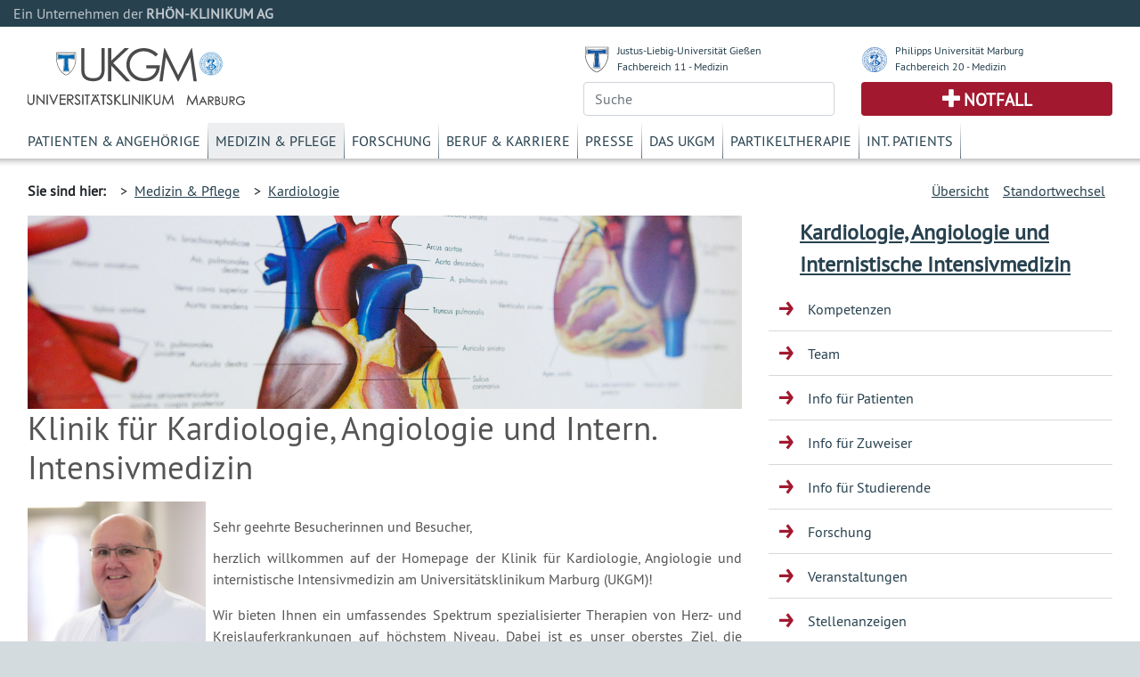

--- FILE ---
content_type: text/html; charset=UTF-8
request_url: https://www.ukgm.de/ugm_2/deu/umr_kar/index.html?id=1258
body_size: 6393
content:


            <!DOCTYPE html>
            <!--
                            -->
            <html lang="de">
            <head>
                <!-- LEGAL_TAG: UGM -->
                <!-- Page Type Extern -->
                <!-- Seiten ID: 5040 @ Mittwoch, 7. Januar 2026 -->
                <!-- Template Version FB 20171018 -->


                <!-- Required meta tags -->
                <meta charset="utf-8">
                <meta name="viewport" content="width=device-width, initial-scale=1, shrink-to-fit=no">
                <link rel="icon" type="image/png" href="">
                <link rel="apple-touch-icon" href="">
                <link rel="apple-touch-icon" sizes="152x152" href="">
                <link rel="apple-touch-icon" sizes="180x180" href="">
                <link rel="apple-touch-icon" sizes="167x167" href="">
            
                <!-- CSS -->
                <link rel="stylesheet" type="text/css" href="/ugm_2/deu/design/bootstrap.min.46.css" media="all">
                <link rel="stylesheet" type="text/css" href="/ugm_2/deu/design/owl.carousel.css" media="all">
                <link rel="stylesheet" type="text/css" href="/ugm_2/deu/design/owl.theme.css" media="all">
                <link rel="stylesheet" type="text/css" href="/ugm_2/deu/design/owl.transitions.css" media="all">
                <link rel="stylesheet" type="text/css" href="/ugm_2/deu/design/owl.custom.css" media="all">
                <link rel="stylesheet" type="text/css" href="/ugm_2/deu/design/datepicker.css" media="all">
                <link rel="stylesheet" type="text/css" href="/ugm_2/deu/design/jquery.tosrus.all.css" media="all">
                <link rel="stylesheet" type="text/css" href="/ugm_2/deu/design/jquery-ui.theme.min.css" media="all">
                <link rel="stylesheet" type="text/css" href="/ugm_2/deu/responsiveukgm.css" media="all">
                <link rel="stylesheet" type="text/css" href="/ugm_2/deu/design/ugm_teaser_corrections.css" media="all">


                <script type="text/javascript" src="/ugm_2/deu/design/jquery-3.2.1.min.js"></script>
                <script type="text/javascript" src="/ugm_2/deu/design/owl.carousel.js"></script>
                
                
                   <!--
                    -->

<!-- Hello World -->

<!--

                    -->
            
                
                <title>Kardiologie, Angiologie und Internistische Intensivmedizin&nbsp;-&nbsp;Universit&auml;tsklinikum Giessen und Marburg</title>
            </head>
            <body class="">
                <div class="container-fluid mx-0">
                    <div class="row header-rka-refbar">
                        <div class="col main-width">Ein Unternehmen der <span class="font-weight-bold">RHÖN-KLINIKUM AG</span></div>
                    </div>
                </div>
            
            
                <div class="container-fluid main-width bg-white px-0">
                    <header>
                        <div class="d-none d-print-block">
                            <div class="row"><div class="col-12">
                             <img title="Universitätsklinikum Marburg" src="/ugm_2/deu/design/ukgm_v1.5_2z_umr.svg"  class="headerinprint" style="background-color: white;"/>
                            
                            </div></div>
                        </div>
                        
                        <div class="row px-0 mx-0 d-block d-md-none">
                            <nav id="mainnavhamburger" class="navbar navbar-expand-lg navbar-light bg-white">
                                
                                <div class="w-100 d-flex justify-content-between">
                                    <a class="logo-link mt-2 d-block" href="/ugm_2/deu/home.html">
                                    <img title="Universitätsklinikum Marburg" src="/ugm_2/deu/design/ukgm_v1.5_2z_umr.svg"  style="background-color: white;"/>
                                    </a>
                                    
                                    
                                    
                                    
                                    
                                    
                                    
                                    <div class="align-items-end d-block d-sm-none">
                                        <div class="row justify-content-end pr-3 pb-2">
                                            <img src="/ugm_2/deu/design/unilogos_xs.svg" class="unilogos-xs mr-2" data-toggle="collapse"
                                                 data-target="#navbarUni" aria-controls="navbarUni" aria-expanded="false"
                                                 aria-label="Toggle uni">
                
                
                                            <button class="navbar-toggler" type="button" data-toggle="collapse"
                                                    data-target="#navbarSearch" aria-controls="navbarSearch" aria-expanded="false"
                                                    aria-label="Toggle navigation">
                                                <span class="search-icon"></span>
                                            </button>
                
                                        </div>
                                        <div class="row justify-content-end pr-3">
                                            <div class="d-flex justify-content-end pr-2">
                                                <a class="navbar-nav emergencyhamburger font-size-notfall pl-2 pr-2"
                                                   href="/ugm_2/deu/4054.html">Notfall</a>
                                            </div>
                
                                            <button class="navbar-toggler text-right" type="button" data-toggle="collapse"
                                                    data-target="#navbarNav" aria-controls="navbarNav" aria-expanded="false"
                                                    aria-label="Toggle navigation">
                                                <span class="navbar-toggler-icon navbar-mainnav-icon"></span>
                                            </button>
                                        </div>
                
                
                                    </div>
                
                                    <div class="align-items-end d-none d-sm-block">
                                        <div class="row unilogs-sm ">
                                            <div class="col-6">
                                                <div class="d-flex flex-row">
                                                    <img src="/ugm_2/deu/design/anton.svg" class="mr-2 mt-1 headerunisymbol">
                                                    <div class="d-none d-sm-block"><a href="http://www.uni-giessen.de/">JLU
                                                        Gießen</a><br>
                                                        <a href="http://www.med.uni-giessen.de/">FB 11 - Medizin</a>
                                                    </div>
                                                </div>
                                            </div>
                                            <div class="col-6">
                                                <div class="d-flex flex-row">
                                                    <img src="/ugm_2/deu/design/philipp.svg" class="mr-2 mt-1 headerunisymbol">
                                                    <div class="d-none d-sm-block"><a href="http://www.uni-marburg.de/">PU
                                                        Marburg</a><br>
                                                        <a href="http://www.uni-marburg.de/fb20">FB 20 - Medizin</a>
                                                    </div>
                                                </div>
                                            </div>
                                        </div>
                                        <div class="row no-gutters">
                                            <div class="col-6">
                                                <div class="d-flex justify-content-end mb-2">
                                                    <a class="navbar-nav emergencyhamburger font-size-notfall pl-3 pr-3"
                                                       href="/ugm_2/deu/4054.html">Notfall</a>
                                                </div>
                                            </div>
                                            <div class="col-6 text-right">
                                                <button class="navbar-toggler" type="button" data-toggle="collapse"
                                                        data-target="#navbarSearch" aria-controls="navbarSearch" aria-expanded="false"
                                                        aria-label="Toggle navigation">
                                                    <span class="search-icon"></span>
                                                </button>
                                                <button class="navbar-toggler text-right" type="button" data-toggle="collapse"
                                                        data-target="#navbarNav" aria-controls="navbarNav" aria-expanded="false"
                                                        aria-label="Toggle navigation">
                                                    <span class="navbar-toggler-icon navbar-mainnav-icon"></span>
                                                </button>
                                            </div>
                                        </div>
                                    </div>
                                </div>
                                
                                
                                
                               
                                <div class="collapse navbar-collapse" id="navbarNav">
                                    <ul class="navbar-nav">
                                        <li class="nav-item"><a href="/ugm_2/deu/355.html" class="nav-link">Patienten & Angehörige</a></li><li class="nav-item"><a href="/ugm_2/deu/30.html" class="nav-link">Medizin & Pflege</a></li><li class="nav-item"><a href="/ugm_2/deu/32.html" class="nav-link">Forschung</a></li><li class="nav-item"><a href="/ugm_2/deu/33.html" class="nav-link">Beruf & Karriere</a></li><li class="nav-item"><a href="/ugm_2/deu/34.html" class="nav-link">Presse</a></li><li class="nav-item"><a href="/ugm_2/deu/51664.html" class="nav-link">Das UKGM</a></li><li class="nav-item"><a href="/ugm_2/deu/34718.html" class="nav-link">Partikeltherapie</a></li><li class="nav-item"><a href="/ugm_2/deu/62260.html" class="nav-link">Int. Patients</a></li>
                                    </ul>
                                </div>
            
                                
                            </nav>
                            
                            <div class="collapse navbar-collapse" id="navbarUni">
                                <ul class="navbar-nav">
                                    <li class="nav-item"><a href="https://www.uni-giessen.de/" class="nav-link">Justus-Liebig-Universität Gießen</a></li>
                                    <li class="nav-item"><a href="https://www.med.uni-giessen.de/" class="nav-link">JLU Fachbereich 11 - Medizin</a></li>
                                    <li class="nav-item"><a href="https://www.uni-marburg.de/" class="nav-link">Philipps Universität Marburg</a></li>
                                    <li class="nav-item"><a href="https://www.uni-marburg.de/fb20" class="nav-link">PUM Fachbereich 20 - Medizin</a></li>
                                </ul>
                            </div>
                            <div class="collapse navbar-collapse" id="navbarSearch">
                                <!--
                                    --><form class="form" action="/ugm_2/deu/ugm_fnd/index.html" method="get"><input class="query-header form-control" placeholder="Suche" type="text" name="q" value=""/></form><!--                                    -->
                            </div>
                        </div>
            
                        <!-- LOGOS & Unis & Suche-->
                        <div class="row px-0 mx-0 pl-3 pr-3 mb-2 pt-2 d-none d-md-flex">
                            <div class="col-6">
                               <a class="logo-link mt-3 d-block" href="/ugm_2/deu/home.html">
                                <img title="Universitätsklinikum Marburg" src="/ugm_2/deu/design/ukgm_logo_1.5_1z_umr.svg" />
                                </a>
                            </div>
            
                            <!-- UNI Links MD bis XL-->
                            <div class="col-6">
                                <div class="row mb-2 font-size-unilink d-none d-sm-flex">
                                    <div class="col-sm-12 col-md-6">
                                        <div class="d-flex flex-row">
                                            <img src="/ugm_2/deu/design/anton.svg" class="mr-2 mt-1 headerunisymbol">
                                            <div class="d-none d-lg-block"><a href="http://www.uni-giessen.de/">Justus-Liebig-Universität Gießen</a><br>
                                                <a href="http://www.med.uni-giessen.de/">Fachbereich 11 - Medizin</a>
                                            </div>
                                            <div class="d-none d-md-block d-lg-none"><a href="http://www.uni-giessen.de/">JLU Gießen</a><br>
                                                <a href="http://www.med.uni-giessen.de/">FB 11 - Medizin</a>
                                            </div>
                                        </div>
                                    </div>
                                    <div class="col-sm-12 col-md-6">
                                        <div class="d-flex flex-row">
                                            <img src="/ugm_2/deu/design/philipp.svg" class="mr-2 mt-1 headerunisymbol">
                                            <div class="d-none d-lg-block"><a href="http://www.uni-marburg.de/">Philipps Universität Marburg</a><br>
                                                <a href="http://www.uni-marburg.de/fb20">Fachbereich 20 - Medizin</a>
                                            </div>
                                            <div class="d-none d-md-block d-lg-none"><a href="http://www.uni-marburg.de/">PU Marburg</a><br>
                                                <a href="http://www.uni-marburg.de/fb20">FB 20 - Medizin</a>
                                            </div>
                                        </div>
                                    </div>
                                </div>
            
            
                                <div class="row d-none d-md-flex">
                                    <div class="col">
                                         
                                        <!--
                                        --><form class="form" action="/ugm_2/deu/ugm_fnd/index.html" method="get"><input class="query-header form-control" placeholder="Suche" type="text" name="q" value=""/></form><!--                                        -->
                                        
                                    </div>
                                    <div class="col">
                                        <div class="header-emergency h-100 text-center d-flex align-items-center justify-content-center">
                                            <a class="text-uppercase font-weight-bold font-size-notfall" href="/ugm_2/deu/4054.html">Notfall</a>
                                        </div>
                                    </div>
                                </div>
                            </div>
                        </div>
            
                        <!-- MAIN Navigation -->
                        <div class="row px-0 pl-3 pr-3 mx-0 d-none d-md-block">
                            <div class="col">
                                <nav id="primarynavigation">
                                    <ul class="nav font-size-primarynavigation">
                                        <li class="nav-item"><a href="/ugm_2/deu/355.html" class="nav-link">Patienten & Angehörige</a></li><li class="nav-item active"><a href="/ugm_2/deu/30.html" class="nav-link">Medizin & Pflege</a></li><li class="nav-item"><a href="/ugm_2/deu/32.html" class="nav-link">Forschung</a></li><li class="nav-item"><a href="/ugm_2/deu/33.html" class="nav-link">Beruf & Karriere</a></li><li class="nav-item"><a href="/ugm_2/deu/34.html" class="nav-link">Presse</a></li><li class="nav-item"><a href="/ugm_2/deu/51664.html" class="nav-link">Das UKGM</a></li><li class="nav-item"><a href="/ugm_2/deu/34718.html" class="nav-link">Partikeltherapie</a></li><li class="nav-item"><a href="/ugm_2/deu/62260.html" class="nav-link">Int. Patients</a></li>
                                    </ul>
                                </nav>
                            </div>
                        </div>
            
            
                        
                            <!-- Bread Crumb -->
                            <div class="row px-0 pl-3 pr-3 mx-0 breadcrumb-navigation" style="height:8px;">
                                <div class="shadow "></div>
                            </div>
                            
                            <div class="row px-0 pl-3 pr-3 mx-0 breadcrumb-navigation d-none d-lg-flex">
                                <div class="col-9 d-flex flex-row mt-2 mb-2">
                                    <div class="pr-2 py-2 font-weight-bold">Sie sind hier:</div>
                                    <div class="p-2">&gt;&nbsp;&nbsp;<a href="/ugm_2/deu/30.html">Medizin & Pflege</a></div><div class="p-2">&gt;&nbsp;&nbsp;<a href="/ugm_2/deu/umr_kar/index.html">Kardiologie</a></div>
 
 
 
 
                                </div>
                                <div class="col d-flex flex-row-reverse mt-2 mb-2">
                                    
                <div class="p-2"><a title="" href="/ugm_2/deu/ugi_kar/index.html">Standortwechsel</a></div>
                
                    <div class="p-2"><a title="" href="/ugm_2/deu/116.html">&Uuml;bersicht</a></div>
                
                                </div>
                            </div>
                           
                            <!-- Hamburger Bereichsnavigation -->
                            <div class="d-block d-lg-none d-xl-none">
                                <nav id="bereichsnavigation" class="navbar navbar-expand-lg navbar-light bg-light">
                                    <a class="navbar-brand" href="#">Bereichsnavigation:</a>
                                    <button class="navbar-toggler" type="button" data-toggle="collapse" data-target="#navbarSubNav" aria-controls="navbarSubNav" aria-expanded="false"
                                            aria-label="Toggle navigation">
                                        <span class="navbar-toggler-icon navbar-subnav-icon"></span>
                                    </button>
                                    <div class="collapse navbar-collapse" id="navbarSubNav">
                                        
                                            <ul class="navbar-nav">
                                                
                        <li class="nav-item navlevel_7"><a class="nav-link" href="/ugm_2/deu/umr_kar/53147.html">Kompetenzen</a></li>
                    
                        <li class="nav-item navlevel_7"><a class="nav-link" href="/ugm_2/deu/umr_kar/umr_kar_team.php">Team</a></li>
                    
                        <li class="nav-item navlevel_7"><a class="nav-link" href="/ugm_2/deu/umr_kar/31175.html">Info für Patienten</a></li>
                    
                        <li class="nav-item navlevel_7"><a class="nav-link" href="/ugm_2/deu/umr_kar/13094.html">Info für Zuweiser</a></li>
                    
                        <li class="nav-item navlevel_7"><a class="nav-link" href="/ugm_2/deu/umr_kar/13134.html">Info für Studierende</a></li>
                    
                        <li class="nav-item navlevel_7"><a class="nav-link" href="/ugm_2/deu/umr_kar/57062.html">Forschung</a></li>
                    
                        <li class="nav-item navlevel_7"><a class="nav-link" href="/ugm_2/deu/umr_kar/umr_kar_cal.php">Veranstaltungen</a></li>
                    
                        <li class="nav-item navlevel_7"><a class="nav-link" href="/ugm_2/deu/umr_kar/46502.html">Stellenanzeigen</a></li>
                    
                        <li class="nav-item navlevel_7"><a class="nav-link" href="/ugm_2/deu/umr_kar/16072.html">Kontakt</a></li>
                    
                                            </ul>
                                        
                                    </div>
                                </nav>
                            </div>
                        
                    </header>
                    <!-- Legal Tag: No Referer -->
                    
                    
                     
                        <div class="row pl-3 pr-3 mx-0 bg-white">
                    
                        <div class="col-xl-8 col-lg-9 col-md-12 content mt-5 mt-lg-0">
                    
            
                            <!-- BEGIN CONTENT -->
                            <article>
                            
            






<!-- content start -->


    
    
    
      <header>
        <div class="header-image">
            <!-- --><div style="background-image: url(/ugm_2/deu/img/teaser/ugm_aaa/20090825_377_tl.jpg);" class="artikel_panorama_image _20090825_377_tl"></div><div style="display:none"> -->
              <div style="background-image: url(/ugm_2/deu/img/teaser/ugm_aaa/20090825_377_tl.jpg);" class="artikel_panorama_image _/ugm_2/deu/img/teaser/ugm_aaa/20090825_377_tl.jpg"></div>
              <!-- --></div><!-- -->
            
        </div>
        <h1>Klinik f&uuml;r Kardiologie, Angiologie und Intern. Intensivmedizin
        </h1>
      </header>
      <div class="el_artikel">
        
        <!--true--><p class="ukgm-artikel-teaser"></p>
        <p></p>
      </div><!-- end artikel -->
              
       
        

 <!-- Element 52636 Start -->







<div class="row ">
    <div class="col-12 col-sm-3">
        
       
        



<div class="freitext">
  <p class="freitext"><img alt="" height="200" src="/ugm_2/deu/umr_kar/Bilder/20221213_3300.jpg" width="200" /></p>
</div>
  


    </div>
    <div class="col-12 col-sm-9">
    
        



<div class="freitext">
  <p class="freitext"><p style="margin-bottom:11px; text-align:justify">Sehr geehrte Besucherinnen und Besucher,</p>

<p style="text-align:justify">herzlich willkommen auf der Homepage der Klinik f&uuml;r Kardiologie, Angiologie und internistische Intensivmedizin am Universit&auml;tsklinikum Marburg (UKGM)!</p>

<p style="text-align:justify">Wir bieten Ihnen ein umfassendes Spektrum spezialisierter Therapien von Herz- und Kreislauferkrankungen auf h&ouml;chstem Niveau. Dabei ist es unser oberstes Ziel, die Gesundheit unserer Patienten zu f&ouml;rdern und ihnen eine individuelle und hochwertige Versorgung zu bieten – von der Pr&auml;vention &uuml;ber die Akuttherapie bis hin zur ambulanten Nachsorge.</p>

<p style="text-align:justify">In unserer Klinik stehen die Patienten im Mittelpunkt. &Auml;rzte und Pflegende sowie das gesamte Team der Klinik arbeiten dabei t&auml;glich eng zusammen, um f&uuml;r Sie den bestm&ouml;glichen Behandlungserfolg zu erzielen. Dabei setzen wir modernste medizinische Technologien und individuelle Therapiekonzepte ein. Dies beinhaltet auch die stetige wissenschaftliche Weiterentwicklung innerhalb der einzelnen Forschungsbereiche unserer Klinik.</p>

<p style="text-align:justify">Schwerpunkte unserer Klinik sind die invasive Koronardiagnostik und -therapie, die Behandlung von Erkrankungen der Herzklappen, die Angiologie, Diagnostik und Therapie von Herzrhythmusst&ouml;rungen sowie die intensivmedizinische Behandlung einer Vielzahl von Erkrankungen unter Einsatz modernster apparativer Verfahren.</p>

<p style="text-align:justify">Am angeschlossenen Marburg Cardiac Arrest Center (MCAC), einem Spezialzentrum zur Behandlung Reanimierter, behandeln wir im Jahr ca. 100-150 Patienten nach &uuml;berlebtem Herztod. Dar&uuml;ber verf&uuml;gen wir &uuml;ber eine Vielzahl weiterer, zertifizierter Spezialeinheiten (Herzinsuffizienzeinheit, Brustschmerzeinheit, Vorhofflimmer-Zentrum, Fusszentum, Lipidologisches Kompetenzzentrum etc.). Die Klinik f&uuml;r Kardiologie, Angiologie und internistische Intensivmedizin hat seitens der Deutschen Gesellschaft f&uuml;r Kardiologie (DGK) die Zertifizierung als „St&auml;tte der Zusatzqualifikation Interventionelle Kardiologie“ erhalten.</p>

<p style="text-align:justify">Auf den folgenden Internetseiten m&ouml;chten wir Ihnen unsere Klinik gerne vorstellen. Hier finden Sie Informationen zu den einzelnen Bereichen sowie ebenfalls wichtige Kontaktdaten zu pers&ouml;nlichen Ansprechpartnern, die Ihnen gerne weiterhelfen.</p>

<p style="text-align:justify">Wir sind an 365 Tagen im Jahr gerne f&uuml;r Sie da!</p>

<p>Herzliche Gr&uuml;&szlig;e,</p>

<p>Ihr<br />
<em>Bernhard Schieffer</em><br />
&nbsp;</p>

<p>E-Mail:&nbsp;<a href="mailto:sekretariat.kardiologie@uk-gm.de">sekretariat.kardiologie@uk-gm.de</a></p></p>
</div>
  


    </div>
</div>

<!-- Element 52636 Ende -->



<div class="freitext">
  <p class="freitext"><p style="text-align:center">&nbsp;&nbsp;&nbsp;&nbsp;&nbsp;&nbsp;&nbsp;&nbsp;&nbsp;&nbsp;&nbsp;&nbsp;</p>

<table style="border-width:1px; width:100%">
	<tbody>
		<tr>
			<td style="text-align:center; width:25%"><img height="113" src="/ugm_2/deu/umr_kar/Bilder/Logo_Herzzentrum.JPG" width="125" /></td>
			<td style="text-align:center; width:25%"><img height="125" src="/ugm_2/deu/umr_kar/PDF/CPU.jpg" width="125" /></td>
			<td style="text-align:center; width:25%"><img height="118" src="/ugm_2/deu/umr_kar/Bilder/Logo_Fusszentrum.JPG" width="125" /></td>
			<td style="text-align:center; width:25%"><img height="125" src="/ugm_2/deu/umr_kar/PDF/Logo_Kompetenzzentrum_DGFF_rund.jpg" width="125" /></td>
		</tr>
	</tbody>
</table>

<table style="border-width:1px; width:100%">
	<tbody>
		<tr>
			<td style="text-align:center; width:33%"><img height="125" src="/ugm_2/deu/umr_kar/Bilder/HFU-Zentrum.jpg" width="125" /></td>
			<td style="text-align:center; width:33%"><img alt="" height="125" src="/ugm_2/deu/umr_kar/Bilder/DGK_IK-print.jpg" width="125" /></td>
			<td style="text-align:center; width:33%"><img height="46" src="/ugm_2/deu/umr_kar/Bilder/LogoCAC.JPG" width="125" /></td>
		</tr>
	</tbody>
</table>

<p style="text-align:center">&nbsp;</p></p>
</div>
  


<!-- content end -->

<!-- <a href="/ugm_2/deu/umr_kar/53147.html">Kompetenzen</a><a href="/ugm_2/deu/umr_kar/umr_kar_team.php">Team</a><a href="/ugm_2/deu/umr_kar/31175.html">Info f&uuml;r Patienten</a><a href="/ugm_2/deu/umr_kar/13094.html">Info f&uuml;r Zuweiser</a><a href="/ugm_2/deu/umr_kar/13134.html">Info f&uuml;r Studierende</a><a href="/ugm_2/deu/umr_kar/57062.html">Forschung</a><a href="/ugm_2/deu/umr_kar/7539.html">Aktuelles</a><a href="/ugm_2/deu/umr_kar/umr_kar_cal.php">Veranstaltungen</a><a href="/ugm_2/deu/umr_kar/46502.html">Stellenanzeigen</a><a href="/ugm_2/deu/umr_kar/16072.html">Kontakt</a>  -->



                            </article>
                        
            
            </div>
            
            
                <div class="col-xl-4 col-lg-3 d-none d-lg-block">
                
                    <nav class="sidebar-navigation">
                        <!-- Side Bar Navigation -->
                        
                          
        <!-- MS Start XX -->
        <div class="d-none" id="PageTitleFull"><a href="/ugm_2/deu/umr_kar/index.html">Kardiologie, Angiologie und Internistische Intensivmedizin</a></div>
        <div class="d-none" id="PageTitleAlternative"><a href="/ugm_2/deu/umr_kar/index.html">Kardiologie</a></div>
        
        <div class="micrositeheader font-size-mstitle"><a href="/ugm_2/deu/umr_kar/index.html">Kardiologie, Angiologie und Internistische Intensivmedizin</a></div>
        <!-- MS End -->
        <ul>
            
                        <li class="navlevel_7"><a href="/ugm_2/deu/umr_kar/53147.html">Kompetenzen</a></li>
                    
                        <li class="navlevel_7"><a href="/ugm_2/deu/umr_kar/umr_kar_team.php">Team</a></li>
                    
                        <li class="navlevel_7"><a href="/ugm_2/deu/umr_kar/31175.html">Info für Patienten</a></li>
                    
                        <li class="navlevel_7"><a href="/ugm_2/deu/umr_kar/13094.html">Info für Zuweiser</a></li>
                    
                        <li class="navlevel_7"><a href="/ugm_2/deu/umr_kar/13134.html">Info für Studierende</a></li>
                    
                        <li class="navlevel_7"><a href="/ugm_2/deu/umr_kar/57062.html">Forschung</a></li>
                    
                        <li class="navlevel_7"><a href="/ugm_2/deu/umr_kar/umr_kar_cal.php">Veranstaltungen</a></li>
                    
                        <li class="navlevel_7"><a href="/ugm_2/deu/umr_kar/46502.html">Stellenanzeigen</a></li>
                    
                        <li class="navlevel_7"><a href="/ugm_2/deu/umr_kar/16072.html">Kontakt</a></li>
                      
        </ul>
    
 
                          
                    </nav>
                </div>
            
            </div>
            
          <div class="mx-0 px-0 row">
<div class="bg-white col main-width mx-0 px-0">
<footer class="footer d-print-none">
<div class="mx-0 px-0 row">
<div class="col-lg-3 col-md-4">
<div class="font-weight-bold footer-headline">H&auml;ufig besuchte Seiten</div>

<ul class="p-0">
	<li class="p-1"><a href="/ugm_2/deu/116.html">Kliniken und Institute</a></li>
	<li class="p-1"><a href="/ugm_2/deu/19251.html">Babygalerie</a></li>
	<li class="p-1"><a href="/ugm_2/deu/16989.html">Fort- und Weiterbildung</a></li>
	<li class="p-1"><a href="/ugm_2/deu/190.html">Organisationsstruktur</a></li>
	<li class="p-1"><a href="/ugm_2/deu/ugm_prs/index.html">Presseinformationen</a></li>
</ul>
</div>

<div class="col-lg-3 col-md-4">
<div class="font-weight-bold footer-headline">Sonstiges</div>

<ul class="p-0">
	<li class="p-1"><a href="/ugm_2/deu/ugi_ver/14576.html">Infodienste Gifonet</a></li>
	<li class="p-1"><a href="https://owa.med.uni-giessen.de">Gifonet Webmail</a><br />
	&nbsp;</li>
	<li class="p-1"><a href="http://ukgm.info" target="_blank">ukgm.info</a></li>
</ul>
</div>

<div class="col-lg-3 col-md-4">
<div class="font-weight-bold footer-headline">Verbundkliniken</div>

<ul class="p-0">
	<li class="p-1"><a href="http://www.rhoen-klinikum-ag.com/" target="_blank">RH&Ouml;N-KLINIKUM AG</a></li>
	<li class="p-1"><a href="http://campus-nes.de" target="_blank">Campus Bad Neustadt a.d. Saale</a></li>
	<li class="p-1"><a href="http://www.klinikumffo.de" target="_blank">Klinkum Frankfurt (Oder)</a></li>
	<li class="p-1"><a href="http://www.zentralklinik.de" target="_blank">Zentralklinik Bad Berka</a></li>
</ul>
</div>

<div class="col-3">
<div class="footer-headline">&nbsp;<span class="footer-logo"><img alt="" height="65" src="/ugm_2/deu/design/verbund_rka.svg" width="200" /></span></div>
</div>
</div>
</footer>

<footer class="footer-outer p-4">
<div class="row">
<div class="col">
<nav>
<ul>
	<li class="p-2"><a href="/ugm_2/deu/7033.html">Impressum</a></li>
	<li class="p-2"><a href="/ugm_2/deu/31978.html">Nutzungsbedingungen</a></li>
	<li class="p-2"><a href="/ugm_2/deu/30147.html">Datenschutzerkl&auml;rung</a></li>
</ul>
</nav>
</div>

<div class="col text-right"><span class="copyright">Copyright &copy; <span>2025</span>, RH&Ouml;N-KLINIKUM AG</span></div>
</div>
</footer>
</div>
</div>
          </div> <!-- container-fluid -->
          
          <script type="text/javascript" src="/ugm_2/deu/design/popper.min.js"></script>
          <script type="text/javascript" src="/ugm_2/deu/design/bootstrap.min.js"></script>
          <script type="text/javascript" src="/ugm_2/deu/design/jquery.tosrus.min.all.js"></script>
          <script type="text/javascript" src="/ugm_2/deu/design/responsive_main.min.js"></script>
          <script type="text/javascript" src="/ugm_2/deu/ukgm_hotreload.js"></script>
          
                   <!--
                    -->

<!-- Hello World -->

<!--

                    -->
            
          
          <script type="text/javascript">
                $(document).ready(function(){
                          
                    
                    if ($("#bereichsnavigation a.navbar-brand").length > 0 && $("#PageTitleFull").length > 0) {
                        $("#bereichsnavigation a.navbar-brand")[0].innerText = $("#PageTitleFull")[0].innerText + ":";
                        $("#bereichsnavigation a.navbar-brand")[0].href = $("#PageTitleFull > a")[0].href;
                    }
                    
                    if ($("#bereichsnavigation a.navbar-brand").length > 0 && $("#PageTitleAlternative").length > 0 && $("#PageTitleAlternative")[0].innerText.length > 0) {
                        $("#bereichsnavigation a.navbar-brand")[0].innerText = $("#PageTitleAlternative")[0].innerText + ":";
                        $("#bereichsnavigation a.navbar-brand")[0].href = $("#PageTitleAlternative > a")[0].href;
                    }
                    
                    
                    
                   /*
                    */


                        if (typeof $.fn.suggestor==="function") {
                                if($(".query-header").length > 0) { $(".query-header").suggestor({ajaxinfo:{url:"/api/v1/suggest-words",fn:["_default","content","title"],num:10,lang:$("#langSearchOption").val()},boxCssInfo:{border:"1px solid rgba(82, 168, 236, 0.5)","-webkit-box-shadow":"0 1px 1px 0px rgba(0, 0, 0, 0.1), 0 3px 2px 0px rgba(82, 168, 236, 0.2)","-moz-box-shadow":"0 1px 1px 0px rgba(0, 0, 0, 0.1), 0 3px 2px 0px rgba(82, 168, 236, 0.2)","box-shadow":"0 1px 1px 0px rgba(0, 0, 0, 0.1), 0 3px 2px 0px rgba(82, 168, 236, 0.2)","background-color":"#fff","z-index":"10000"},listSelectedCssInfo:{"background-color":"rgba(82, 168, 236, 0.1)"},listDeselectedCssInfo:{"background-color":"#ffffff"},minterm:1,adjustWidthVal:11,searchForm:$("#searchForm")}) }
                                if($(".query-page").length > 0)   { $(".query-page").suggestor(  {ajaxinfo:{url:"/api/v1/suggest-words",fn:["_default","content","title"],num:10,lang:$("#langSearchOption").val()},boxCssInfo:{border:"1px solid rgba(82, 168, 236, 0.5)","-webkit-box-shadow":"0 1px 1px 0px rgba(0, 0, 0, 0.1), 0 3px 2px 0px rgba(82, 168, 236, 0.2)","-moz-box-shadow":"0 1px 1px 0px rgba(0, 0, 0, 0.1), 0 3px 2px 0px rgba(82, 168, 236, 0.2)","box-shadow":"0 1px 1px 0px rgba(0, 0, 0, 0.1), 0 3px 2px 0px rgba(82, 168, 236, 0.2)","background-color":"#fff","z-index":"10000"},listSelectedCssInfo:{"background-color":"rgba(82, 168, 236, 0.1)"},listDeselectedCssInfo:{"background-color":"#ffffff"},minterm:1,adjustWidthVal:11,searchForm:$("#searchForm")}) }
                        }

/*

                    */
                    
                });
                
            </script>
            
            <!-- Piwik -->
            
            <!-- End Piwik Code -->
            
          </body>
          <!-- DB, PR, FB -->
          </html>
            
<!-- 0ms at -->



--- FILE ---
content_type: image/svg+xml
request_url: https://www.ukgm.de/ugm_2/deu/design/verbund_rka.svg
body_size: 59224
content:
<?xml version="1.0" encoding="utf-8"?>
<!-- Generator: Adobe Illustrator 26.3.1, SVG Export Plug-In . SVG Version: 6.00 Build 0)  -->
<svg version="1.1" id="Ebene_1" xmlns="http://www.w3.org/2000/svg" xmlns:xlink="http://www.w3.org/1999/xlink" x="0px" y="0px"
	 viewBox="0 0 102 33.4" style="enable-background:new 0 0 102 33.4;" xml:space="preserve">
<style type="text/css">
	.st0{fill:#2B4350;}
	
		.st1{clip-path:url(#SVGID_00000022536228217333493760000004153309544748474501_);fill-rule:evenodd;clip-rule:evenodd;fill:#FFFFFF;}
	.st2{clip-path:url(#SVGID_00000022536228217333493760000004153309544748474501_);fill:#2B4350;}
	.st3{clip-path:url(#SVGID_00000183945650492003879250000018073237126609915571_);fill:#2B4350;}
</style>
<rect x="0.8" y="11.2" class="st0" width="22.4" height="22.3"/>
<g>
	<defs>
		<rect id="SVGID_1_" x="0.7" y="11.2" width="100" height="22.3"/>
	</defs>
	<clipPath id="SVGID_00000159439123794692901770000002418402176233933742_">
		<use xlink:href="#SVGID_1_"  style="overflow:visible;"/>
	</clipPath>
	
		<path style="clip-path:url(#SVGID_00000159439123794692901770000002418402176233933742_);fill-rule:evenodd;clip-rule:evenodd;fill:#FFFFFF;" d="
		M3.9,15.4c-0.2,0-0.4-0.1-0.5-0.2c0,0,0,0-0.1,0c-0.2,0.3-0.7,0.5-1.2,0.5c-0.1,0-0.1,0.1,0,0.1C2.4,16,2.9,15.9,3,16
		c0,0,0,0.1,0,0.1c-0.5,0.4-0.8,0.9-1.3,1.4c0,0.1,0.1,0.1,0.1,0.1c0.1,0,0.5-0.2,0.5-0.3c0.1-0.1,0.3-0.3,0.4-0.2
		c0,0.3,0,0.9,0.3,1.1c0-1.3,1.1-3.2,2.5-1.6c0.3-0.2,0.5-0.4,0.7-0.7c-1.6-1.3,0.3-2.5,1.6-2.4c-0.3-0.3-0.8-0.2-1.1-0.3
		c-0.2-0.1,0.1-0.3,0.2-0.4c0.1-0.1,0.2-0.4,0.3-0.5c0,0,0-0.2-0.1-0.1c-0.4,0.4-1,0.8-1.4,1.3c0,0-0.1,0-0.1,0
		c-0.1-0.1,0-0.6-0.2-0.9c0,0-0.1-0.1-0.1,0c0,0.5-0.1,1.1-0.5,1.2c0,0,0,0,0,0.1c0.2,0.4,0.3,0.9,0.1,0.9C4.4,14.7,4,13.9,4,13.4
		c0-0.6,0.3-0.8,0.2-1.4c0,0,0,0,0,0c-0.4,0.5-0.5,0.8-0.8,1.1c-0.5-0.5-1.2-1.1-2.1-1.5c0.4,0.9,1,1.6,1.5,2.1
		c-0.4,0.3-0.6,0.4-1.1,0.8c0,0,0,0.1,0,0.1c0.5,0.1,0.8-0.2,1.3-0.2c0.5,0,1.4,0.4,1.3,0.9C4.2,15.4,4.1,15.4,3.9,15.4"/>
	
		<path style="clip-path:url(#SVGID_00000159439123794692901770000002418402176233933742_);fill-rule:evenodd;clip-rule:evenodd;fill:#FFFFFF;" d="
		M18.6,16.6c1.3-1.6,2.5,0.3,2.5,1.6c0.3-0.3,0.2-0.8,0.3-1.1c0.1-0.2,0.3,0.1,0.4,0.2c0.1,0.1,0.4,0.2,0.5,0.3c0.1,0,0.2,0,0.1-0.1
		c-0.4-0.4-0.8-1-1.3-1.4c0,0,0-0.1,0-0.1c0.1-0.1,0.6,0,0.9-0.2c0,0,0.1-0.1,0-0.1c-0.5,0-1.1-0.1-1.2-0.5c0,0,0,0-0.1,0
		c-0.4,0.2-0.9,0.3-0.9,0.1c-0.1-0.6,0.7-0.9,1.3-0.9c0.6,0,0.8,0.3,1.4,0.2c0,0,0,0,0,0c-0.5-0.4-0.8-0.5-1.1-0.8
		c0.5-0.5,1.1-1.2,1.5-2.1c-0.9,0.4-1.6,1-2.1,1.5c-0.3-0.4-0.4-0.6-0.8-1.1c0,0-0.1,0-0.1,0c-0.1,0.5,0.2,0.8,0.2,1.3
		c0,0.5-0.4,1.4-0.9,1.3c-0.2,0-0.1-0.5,0.1-0.9c0,0,0,0,0-0.1c-0.3-0.2-0.5-0.7-0.5-1.2c0-0.1-0.1-0.1-0.1,0
		c-0.2,0.4-0.1,0.9-0.2,0.9c0,0-0.1,0-0.1,0c-0.4-0.5-0.9-0.8-1.4-1.3c-0.1,0-0.1,0.1-0.1,0.1c0,0.1,0.2,0.5,0.3,0.5
		c0.1,0.1,0.3,0.3,0.2,0.4c-0.3,0-0.9,0-1.1,0.3c1.3,0,3.2,1.1,1.6,2.4C18.1,16.2,18.3,16.4,18.6,16.6"/>
	
		<path style="clip-path:url(#SVGID_00000159439123794692901770000002418402176233933742_);fill-rule:evenodd;clip-rule:evenodd;fill:#FFFFFF;" d="
		M17.9,28.9c1.6,1.3-0.3,2.5-1.6,2.4c0.3,0.3,0.8,0.2,1.1,0.3c0.2,0.1-0.1,0.3-0.2,0.4c-0.1,0.1-0.2,0.4-0.3,0.5c0,0,0,0.2,0.1,0.1
		c0.4-0.4,1-0.8,1.4-1.3c0,0,0.1,0,0.1,0c0.1,0.1,0,0.6,0.2,0.9c0,0,0.1,0.1,0.1,0c0-0.5,0.1-1.1,0.5-1.2c0,0,0,0,0-0.1
		c-0.2-0.4-0.3-0.9-0.1-0.9c0.6-0.1,0.9,0.7,0.9,1.3c0,0.6-0.3,0.8-0.2,1.4c0,0,0,0,0,0c0.4-0.5,0.5-0.8,0.8-1.1
		c0.5,0.5,1.2,1.1,2.1,1.5c-0.4-0.9-1-1.6-1.5-2.1c0.4-0.3,0.6-0.4,1.1-0.8c0,0,0-0.1,0-0.1c-0.5-0.1-0.8,0.2-1.3,0.2
		c-0.5,0-1.4-0.4-1.3-0.9c0-0.2,0.5-0.1,0.9,0.1c0,0,0,0,0.1,0C21,29.2,21.5,29,22,29c0.1,0,0.1-0.1,0-0.1c-0.4-0.2-0.9-0.1-0.9-0.2
		c0,0,0-0.1,0-0.1c0.5-0.4,0.8-0.9,1.3-1.4c0-0.1-0.1-0.1-0.1-0.1c-0.1,0-0.5,0.2-0.5,0.3c-0.1,0.1-0.3,0.3-0.4,0.2
		c0-0.3,0.1-0.9-0.3-1.1c0,1.3-1.1,3.2-2.5,1.6C18.3,28.4,18.1,28.6,17.9,28.9"/>
	
		<path style="clip-path:url(#SVGID_00000159439123794692901770000002418402176233933742_);fill-rule:evenodd;clip-rule:evenodd;fill:#FFFFFF;" d="
		M5.6,28.1c-1.3,1.6-2.5-0.3-2.5-1.6c-0.3,0.3-0.2,0.8-0.3,1.1c-0.1,0.2-0.3-0.1-0.4-0.2c-0.1-0.1-0.4-0.2-0.5-0.3
		c-0.1,0-0.2,0-0.1,0.1c0.4,0.4,0.8,1,1.3,1.4c0,0,0,0.1,0,0.1c-0.1,0.1-0.6,0-0.9,0.2c0,0-0.1,0.1,0,0.1c0.5,0,1.1,0.1,1.2,0.5
		c0,0,0,0,0.1,0c0.4-0.2,0.9-0.3,0.9-0.1c0.1,0.6-0.7,0.9-1.3,0.9c-0.6,0-0.8-0.3-1.4-0.2c0,0,0,0,0,0c0.5,0.4,0.8,0.5,1.1,0.8
		c-0.5,0.5-1.1,1.2-1.5,2.1c0.9-0.4,1.6-1,2.1-1.5c0.3,0.4,0.4,0.6,0.8,1.1c0,0,0.1,0,0.1,0c0.1-0.5-0.2-0.8-0.2-1.3
		c0-0.5,0.4-1.3,0.9-1.3c0.2,0,0.1,0.5-0.1,0.9c0,0,0,0,0,0.1c0.3,0.2,0.5,0.7,0.5,1.2c0,0.1,0.1,0.1,0.1,0c0.2-0.4,0.1-0.9,0.2-0.9
		c0,0,0.1,0,0.1,0c0.4,0.5,0.9,0.8,1.4,1.3c0.1,0,0.1-0.1,0.1-0.1c0-0.1-0.2-0.5-0.3-0.5c-0.1-0.1-0.3-0.3-0.2-0.4
		c0.3,0,0.9,0,1.1-0.3c-1.3,0-3.2-1.1-1.6-2.4C6.1,28.5,5.9,28.3,5.6,28.1"/>
	
		<path style="clip-path:url(#SVGID_00000159439123794692901770000002418402176233933742_);fill-rule:evenodd;clip-rule:evenodd;fill:#FFFFFF;" d="
		M16.4,18c0.2-0.8,0.1-0.7,0.3-0.9c0.1-0.1,0.4-0.5,0.7-0.6c0,0.4-0.1,0.4-0.3,0.8C16.9,17.6,16.9,17.7,16.4,18"/>
	
		<path style="clip-path:url(#SVGID_00000159439123794692901770000002418402176233933742_);fill-rule:evenodd;clip-rule:evenodd;fill:#FFFFFF;" d="
		M14,16.4c0.1-1.1,0.1-0.9,0.2-1.3c0.1-0.1,0.1-0.3,0.3-0.3c0.1,0,0.1,0.4,0.1,0.7C14.4,15.9,14.4,16,14,16.4"/>
	
		<path style="clip-path:url(#SVGID_00000159439123794692901770000002418402176233933742_);fill-rule:evenodd;clip-rule:evenodd;fill:#FFFFFF;" d="
		M16.5,19.7c-0.2-0.1,0.2-0.5,0.5-0.7c0.3-0.3,0.7-0.4,1.1-0.6c0.4-0.2,0.5-0.3,1.3-0.6c0,0.3-0.4,0.7-0.6,0.9
		c-0.3,0.3-0.7,0.5-1,0.7C16.8,19.7,16.7,19.8,16.5,19.7"/>
	
		<path style="clip-path:url(#SVGID_00000159439123794692901770000002418402176233933742_);fill-rule:evenodd;clip-rule:evenodd;fill:#FFFFFF;" d="
		M17.8,21.1c0.1-0.1,0.4-0.1,0.5-0.2c0.3-0.2,0.6-0.4,0.9-0.5c0.5-0.1,1.1-0.1,1.2,0.1c-0.6,0.5-0.7,0.5-1.2,0.8
		c-0.4,0.2-0.9,0.2-1.3,0.1c0,0,0-0.1,0-0.1C17.9,21.2,17.8,21.1,17.8,21.1"/>
	
		<path style="clip-path:url(#SVGID_00000159439123794692901770000002418402176233933742_);fill-rule:evenodd;clip-rule:evenodd;fill:#FFFFFF;" d="
		M18.3,23.8c0.5,0,0.8,0.2,0.9,0.2c0.3,0,0.7,0,1,0c0.2,0.1,0.2,0.2,0.5,0.4c-0.6,0-0.6-0.1-0.9-0.1c-0.2,0-0.4,0-0.6,0
		c-0.3-0.1-0.6-0.2-0.8-0.4C18.2,23.9,18.2,23.8,18.3,23.8"/>
	
		<path style="clip-path:url(#SVGID_00000159439123794692901770000002418402176233933742_);fill-rule:evenodd;clip-rule:evenodd;fill:#FFFFFF;" d="
		M17,25c0.1,0,0.2,0.1,0.3,0.2c0.2,0,0.3,0,0.5,0c0.3,0.1,0.6,0.1,0.8,0.3c0.3,0.2,0.5,0.6,0.7,0.9c0,0.1-0.2,0-0.4-0.1
		c-0.2-0.1-0.4-0.3-0.6-0.4c-0.2-0.1-0.5-0.2-0.7-0.2c-0.3,0-0.5-0.3-0.6-0.5C16.8,25.2,16.9,25,17,25"/>
	
		<path style="clip-path:url(#SVGID_00000159439123794692901770000002418402176233933742_);fill-rule:evenodd;clip-rule:evenodd;fill:#FFFFFF;" d="
		M14.9,27.1c0.3,0.2,0.7,0.5,0.9,0.8C16,28,16,28.1,16,28.2c0,0.3,0.1,0.4,0.1,0.8c-0.2,0-0.4-0.3-0.5-0.5c-0.3-0.3-0.4-0.8-0.6-1.1
		C15,27.3,14.9,27.3,14.9,27.1C14.9,27.2,14.9,27.1,14.9,27.1"/>
	
		<path style="clip-path:url(#SVGID_00000159439123794692901770000002418402176233933742_);fill-rule:evenodd;clip-rule:evenodd;fill:#FFFFFF;" d="
		M13.7,28c0.2,0.3,0.5,0.6,0.6,1c0.1,0.2-0.1,0.4-0.2,0.6c0,0-0.1-0.1-0.1-0.1c0-0.2,0-0.3,0-0.5c0-0.1-0.2-0.2-0.2-0.4
		c-0.1-0.2-0.1-0.3-0.2-0.5C13.7,28,13.7,27.9,13.7,28"/>
	
		<path style="clip-path:url(#SVGID_00000159439123794692901770000002418402176233933742_);fill-rule:evenodd;clip-rule:evenodd;fill:#FFFFFF;" d="
		M12.3,27.6c0.1,0.2,0.2,0.4,0.2,0.7c0,0.7-0.2,1.3-0.4,1.9c0,0.1-0.1,0.1-0.1,0.1c0,0-0.1,0-0.1-0.1c-0.1-0.4-0.2-0.9-0.1-1.3
		c0.1-0.5,0.2-0.9,0.4-1.4C12.2,27.5,12.3,27.5,12.3,27.6"/>
	
		<path style="clip-path:url(#SVGID_00000159439123794692901770000002418402176233933742_);fill-rule:evenodd;clip-rule:evenodd;fill:#FFFFFF;" d="
		M8.6,27.8c0.2-0.2,0.2-0.5,0.6-0.7c0.1,0.3-0.2,0.7-0.3,1c-0.2,0.4-0.5,0.7-1,0.9c-0.1,0-0.2,0.1-0.2,0c0-0.3,0.2-0.5,0.3-0.7
		C8.1,28,8.4,27.9,8.6,27.8"/>
	
		<path style="clip-path:url(#SVGID_00000159439123794692901770000002418402176233933742_);fill-rule:evenodd;clip-rule:evenodd;fill:#FFFFFF;" d="
		M7.1,24.9c-0.5,0-0.8,0.2-1.1,0.4c-0.3,0.3-0.7,0.6-1,0.9c0,0,0,0.1,0,0.1c0,0,0.1,0,0.2,0c0.4-0.2,0.7-0.4,1.1-0.6
		c0.3-0.2,0.6-0.4,0.8-0.7C7.2,25,7.2,24.9,7.1,24.9"/>
	
		<path style="clip-path:url(#SVGID_00000159439123794692901770000002418402176233933742_);fill-rule:evenodd;clip-rule:evenodd;fill:#FFFFFF;" d="
		M3.9,22.5c0.2-0.2,0.5-0.3,0.8-0.4c0.3,0,0.6,0.2,1,0.2c0.3,0,0.5,0,0.9-0.1c-0.1,0.2-0.2,0.3-0.4,0.4c-0.2,0.1-0.4,0.1-0.5,0.1
		c-0.2,0-0.5,0-0.7-0.1c-0.2,0-0.4-0.1-0.7-0.2C4.1,22.5,3.8,22.6,3.9,22.5"/>
	
		<path style="clip-path:url(#SVGID_00000159439123794692901770000002418402176233933742_);fill-rule:evenodd;clip-rule:evenodd;fill:#FFFFFF;" d="
		M4.1,19.8c0.4,0,0.8,0.1,1.2,0.2c0.6,0.1,1.3,0.3,1.9,0.5c0.2,0.1,0.3,0.2,0.4,0.3c0,0-0.1,0.1-0.1,0.1c-0.5,0-1,0-1.5,0
		c-0.4,0-0.7-0.3-1.1-0.5c-0.3-0.2-0.5-0.3-0.8-0.5C4.1,19.9,4.1,19.8,4.1,19.8"/>
	
		<path style="clip-path:url(#SVGID_00000159439123794692901770000002418402176233933742_);fill-rule:evenodd;clip-rule:evenodd;fill:#FFFFFF;" d="
		M5.8,17.6c0.1,0,0.3,0,0.4,0.1c0.4,0.2,0.7,0.6,1.1,0.9c0,0,0,0.1,0,0.1c-0.1,0-0.2,0-0.2,0c-0.3-0.1-0.6-0.1-0.8-0.2
		C6,18.3,5.9,18,5.7,17.8C5.7,17.7,5.7,17.6,5.8,17.6"/>
	
		<path style="clip-path:url(#SVGID_00000159439123794692901770000002418402176233933742_);fill-rule:evenodd;clip-rule:evenodd;fill:#FFFFFF;" d="
		M11.1,14.9c-0.2,0.1-0.3,0.3-0.4,0.5c-0.1,0.2-0.1,0.5,0,0.7c0.1,0.5,0.3,0.9,0.5,1.3c0,0.1,0,0.4,0.1,0.3c0.1-0.1,0.2-0.3,0.2-0.5
		c0-0.4-0.1-0.7-0.2-1.1c0-0.2,0-0.3,0-0.4C11.2,15.5,11.2,15.2,11.1,14.9"/>
	
		<path style="clip-path:url(#SVGID_00000159439123794692901770000002418402176233933742_);fill-rule:evenodd;clip-rule:evenodd;fill:#FFFFFF;" d="
		M15.5,23.4c0-0.1,0.1-0.2,0.2-0.1c0.3,0,0.5,0.2,0.8,0.3c0.1,0,0.3,0.1,0.4,0.2c0.3,0.2,0.5,0.4,0.7,0.5c0.4,0.2,0.8,0.3,1.2,0.5
		c0.3,0.1,0.6,0.3,0.9,0.5c0.2,0.1,0.3,0.2,0.5,0.3c0,0,0,0.1-0.1,0.1c-0.2,0-0.4-0.1-0.6-0.1c-0.2,0-0.4,0-0.6-0.1
		c-0.4-0.1-0.8-0.2-1.2-0.3c-0.3-0.1-0.6-0.2-1-0.4c-0.3-0.1-0.6-0.3-0.9-0.4c-0.1,0-0.1-0.1-0.2-0.1c-0.1-0.1-0.2-0.1-0.3-0.2
		c0,0,0-0.1,0-0.1c0,0,0.1,0,0.2,0c0.1,0,0.1,0.1,0.2,0.1c0.2,0.1,0.5,0.2,0.7,0.3c0.1,0,0.2,0,0.2,0c-0.3-0.2-0.6-0.3-0.9-0.4
		c-0.1,0-0.1-0.1-0.2-0.1C15.5,23.5,15.4,23.4,15.5,23.4"/>
	
		<path style="clip-path:url(#SVGID_00000159439123794692901770000002418402176233933742_);fill-rule:evenodd;clip-rule:evenodd;fill:#FFFFFF;" d="
		M15.4,20.7c0-0.1,0-0.3,0.2-0.4c0.5-0.3,1.1-0.5,1.7-0.7c0.3-0.1,0.7-0.2,1-0.2c0.2-0.1,0.5-0.2,0.7-0.2c0.4-0.1,1-0.1,1.3,0.2
		c-1.2,0.2-1.3,0.3-1.8,0.6c-0.5,0.3-1,0.6-1.5,0.9c-0.3,0.2-0.6,0.3-0.9,0.4c-0.1,0-0.3,0-0.4-0.1c0,0,0-0.1,0.1-0.1
		c0.3-0.2,0.7-0.3,1-0.5c0,0-0.1-0.1-0.1-0.1c-0.3,0.1-0.6,0.4-0.9,0.5C15.6,20.9,15.4,20.8,15.4,20.7"/>
	
		<path style="clip-path:url(#SVGID_00000159439123794692901770000002418402176233933742_);fill-rule:evenodd;clip-rule:evenodd;fill:#FFFFFF;" d="
		M15.7,21.5c0,0,0,0.2,0,0.2c0.4,0.1,0.9-0.1,1.3,0.2c-0.6,0.1-0.8,0-1.2,0.1c0,0-0.1,0.1-0.1,0.1c0,0.1,0.1,0.2,0.2,0.2
		c0.3,0.1,0.7,0.2,1,0.2c0.6,0,1.2,0,1.8-0.1c0.7-0.1,1.4-0.3,2-0.5c0,0,0-0.1,0-0.1c-0.1-0.1-0.2-0.1-0.3-0.1c-0.6,0-1.2,0-1.8,0
		c-0.5,0-1.1-0.2-1.6-0.3c-0.3,0-0.7-0.1-1,0C15.9,21.4,15.8,21.4,15.7,21.5"/>
	
		<path style="clip-path:url(#SVGID_00000159439123794692901770000002418402176233933742_);fill-rule:evenodd;clip-rule:evenodd;fill:#FFFFFF;" d="
		M15.7,22.6c0-0.1,0.1-0.1,0.1-0.1c0.1,0,0.2,0,0.3,0c0.9,0.1,1.8,0,2.7,0.2c0.5,0.1,1,0.4,1.5,0.7c0,0,0,0.1,0,0.1c0,0-0.1,0-0.1,0
		c-0.2,0-0.4-0.1-0.5-0.1c-0.6,0-1.3,0-1.9,0c-0.3,0-0.6,0.1-1,0c-0.3,0-0.6-0.1-0.8-0.2c-0.1,0-0.2-0.1-0.3-0.2
		c0,0,0.1-0.1,0.1-0.1c0,0,0.1,0,0.2,0c0.3,0,0.5,0.1,0.8,0.1c0,0,0-0.1,0-0.1c-0.1,0-0.2-0.1-0.3-0.1c-0.2,0-0.4-0.1-0.6-0.1
		C15.8,22.7,15.7,22.6,15.7,22.6"/>
	
		<path style="clip-path:url(#SVGID_00000159439123794692901770000002418402176233933742_);fill-rule:evenodd;clip-rule:evenodd;fill:#FFFFFF;" d="
		M15.1,24.3c0-0.1,0.1-0.1,0.1-0.2c0,0,0.1,0,0.2,0c0.1,0.1,0.3,0.2,0.4,0.2c0.3,0.2,0.5,0.4,0.8,0.7c0.4,0.4,0.6,0.8,1,1.2
		c0.2,0.3,0.5,0.6,0.7,0.9c0,0,0,0.1,0,0.1c0,0-0.1,0-0.2,0c-0.3-0.2-0.7-0.4-1-0.6c-0.3-0.2-0.6-0.4-0.8-0.7
		c-0.3-0.3-0.6-0.6-0.9-0.9c-0.1-0.2-0.3-0.3-0.4-0.5c0,0,0-0.1,0-0.1c0.1,0,0.1-0.1,0.2,0c0.3,0.2,0.5,0.4,0.7,0.6
		c0,0,0.1,0,0.1-0.1c-0.1-0.1-0.3-0.2-0.4-0.4c-0.1-0.1-0.2-0.1-0.3-0.2C15.1,24.4,15.1,24.4,15.1,24.3"/>
	
		<path style="clip-path:url(#SVGID_00000159439123794692901770000002418402176233933742_);fill-rule:evenodd;clip-rule:evenodd;fill:#FFFFFF;" d="
		M14.4,25c0-0.1,0.1-0.1,0.2-0.1c0.1,0,0.2,0,0.3,0.1c0.4,0.4,0.7,0.8,1.1,1.3c0.3,0.4,0.7,0.8,0.9,1.3c0.2,0.3,0.3,0.7,0.3,1
		c0,0.1-0.1,0.1-0.2,0.1c-0.3-0.2-0.4-0.6-0.7-0.8c-0.3-0.3-0.5-0.5-0.8-0.7c-0.3-0.2-0.6-0.5-0.9-0.7c-0.2-0.2-0.4-0.5-0.5-0.8
		c0-0.1,0-0.1,0-0.2c0-0.1,0.1-0.1,0.2-0.1c0.3,0.2,0.5,0.6,0.8,0.8c0,0,0.1,0,0.1,0c-0.2-0.3-0.4-0.5-0.6-0.7
		C14.5,25.1,14.4,25.1,14.4,25"/>
	
		<path style="clip-path:url(#SVGID_00000159439123794692901770000002418402176233933742_);fill-rule:evenodd;clip-rule:evenodd;fill:#FFFFFF;" d="
		M13.7,25.3c-0.1,0.1-0.1,0.1-0.1,0.2c0.1,0.3,0.3,0.6,0.4,1c0,0-0.1,0-0.1,0c-0.2-0.3-0.2-0.6-0.4-0.9c0,0-0.1-0.1-0.1-0.1
		c-0.1,0-0.1,0.1-0.1,0.1c0,0.2,0.2,0.5,0.2,0.7c0,0.1,0,0.2,0,0.4c0.2,0.5,0.5,1,0.7,1.5c0.3,0.6,0.6,1.2,1,1.8
		c0,0,0.1-0.1,0.1-0.1c0-0.3,0-0.6,0-0.9c0-0.2-0.1-0.5-0.1-0.7c-0.1-0.4-0.3-0.8-0.4-1.2c-0.1-0.4-0.2-0.7-0.4-1.1
		c-0.1-0.2-0.1-0.3-0.2-0.5c-0.1-0.1-0.1-0.2-0.2-0.2C13.9,25.3,13.8,25.3,13.7,25.3"/>
	
		<path style="clip-path:url(#SVGID_00000159439123794692901770000002418402176233933742_);fill-rule:evenodd;clip-rule:evenodd;fill:#FFFFFF;" d="
		M12.7,25.9c0-0.1,0.1-0.2,0.1-0.2c0.1,0,0.1,0,0.2,0c0.1,0.1,0.2,0.3,0.3,0.5c0.1,0.4,0.2,0.8,0.2,1.2c0.1,0.6,0.1,1.1,0,1.7
		c0,0.4-0.1,0.8-0.2,1.2c0,0-0.1,0-0.1,0c-0.1-0.4-0.2-0.8-0.3-1.2c-0.1-0.5-0.3-1-0.4-1.5c-0.1-0.3-0.1-0.6-0.2-0.9
		c0-0.3-0.1-0.5-0.1-0.8c0-0.1,0.1-0.1,0.1-0.1c0.1,0,0.1,0,0.2,0.1c0.1,0.3,0.2,0.7,0.3,1.1c0,0,0.1,0,0.1,0
		C12.9,26.6,12.8,26.2,12.7,25.9"/>
	
		<path style="clip-path:url(#SVGID_00000159439123794692901770000002418402176233933742_);fill-rule:evenodd;clip-rule:evenodd;fill:#FFFFFF;" d="
		M11.5,25.7c-0.1,0-0.1,0-0.2,0.1c-0.1,0.2-0.1,0.4-0.2,0.6c0,0.2,0,0.3,0,0.5c0,0.1-0.1,0.2-0.1,0.3c-0.1,0.6,0,1.2-0.1,1.7
		c0,0.4-0.2,0.8-0.2,1.2c0,0,0,0.1,0.1,0.1c0,0,0.1,0,0.1,0c0.2-0.2,0.4-0.5,0.5-0.8c0.1-0.3,0.2-0.6,0.3-0.9
		c0.1-0.3,0.2-0.5,0.2-0.8c0.1-0.4,0.2-0.8,0.2-1.2c0-0.2,0-0.4,0-0.6c0-0.1-0.1-0.2-0.1-0.2c0,0-0.1-0.1-0.1,0
		c-0.1,0-0.2,0.1-0.2,0.2c-0.1,0.2,0,0.4,0,0.6c0,0.1,0,0.2-0.1,0.2c0,0,0-0.1,0-0.1c0-0.2,0.1-0.4,0-0.6
		C11.7,25.8,11.6,25.7,11.5,25.7"/>
	
		<path style="clip-path:url(#SVGID_00000159439123794692901770000002418402176233933742_);fill-rule:evenodd;clip-rule:evenodd;fill:#FFFFFF;" d="
		M10.6,25.4c0.1,0,0.2,0,0.2,0.1c0,0.3-0.2,0.7-0.3,1c0,0,0,0.1,0,0.1c0.1-0.3,0.2-0.6,0.4-0.9c0-0.1,0.1-0.1,0.2-0.1
		c0.1,0,0.1,0.1,0.1,0.1c0,0.1,0,0.1,0,0.2c0,0.2-0.1,0.4-0.1,0.6c0,0.1,0,0.2,0,0.3c0,0.1-0.1,0.1-0.2,0.2c0,0.1,0,0.1,0,0.2
		c-0.1,0.3-0.3,0.6-0.4,0.9c0,0,0,0.1-0.1,0.1c-0.3,0.6-0.7,1.1-1.2,1.5c0,0-0.1,0-0.1,0c0,0,0,0,0-0.1c0.1-0.5,0.3-1.1,0.4-1.6
		c0.1-0.3,0.1-0.6,0.2-0.8c0-0.2,0.1-0.3,0.2-0.5c0.1-0.2,0.1-0.4,0.2-0.6c0.1-0.1,0.1-0.3,0.2-0.4C10.4,25.6,10.4,25.4,10.6,25.4"
		/>
	
		<path style="clip-path:url(#SVGID_00000159439123794692901770000002418402176233933742_);fill-rule:evenodd;clip-rule:evenodd;fill:#FFFFFF;" d="
		M6.7,28.1c0.3-0.4,0.7-0.7,1-1.1c0.3-0.3,0.6-0.6,1-1c0.2-0.2,0.4-0.4,0.6-0.6c0.2-0.2,0.4-0.4,0.6-0.5c0,0,0.1,0,0.1,0
		c0,0,0,0.1,0,0.2c-0.2,0.3-0.5,0.5-0.6,0.8c0,0,0.1,0,0.1,0c0.2-0.3,0.5-0.6,0.8-0.8c0,0,0.1,0,0.1,0c0,0,0.1,0.1,0.1,0.1
		c0,0,0,0.1,0,0.1c-0.2,0.3-0.4,0.5-0.6,0.8c-0.3,0.3-0.6,0.6-0.9,0.9c-0.2,0.2-0.5,0.4-0.8,0.6c-0.2,0.1-0.4,0.2-0.6,0.4
		c-0.2,0.1-0.4,0.2-0.5,0.2C6.8,28.2,6.6,28.2,6.7,28.1"/>
	
		<path style="clip-path:url(#SVGID_00000159439123794692901770000002418402176233933742_);fill-rule:evenodd;clip-rule:evenodd;fill:#FFFFFF;" d="
		M9,24.1c0.1,0,0.2,0,0.2,0.1c0,0,0.1,0.1,0,0.2c-0.2,0.3-0.5,0.5-0.7,0.8c0,0,0,0.1,0,0.1c0.2-0.2,0.4-0.4,0.7-0.6
		c0.1,0,0.1-0.1,0.2-0.1c0,0,0.1,0,0.1,0.1c0,0.1,0,0.2,0,0.2c-0.1,0.1-0.1,0.2-0.2,0.3c-0.2,0.2-0.5,0.4-0.7,0.6
		c-0.3,0.3-0.6,0.6-1,0.8c-0.3,0.2-0.7,0.4-1.1,0.5C6.4,27,6.1,27,5.7,27c0,0-0.1-0.1,0-0.1c0.4-0.3,0.9-0.5,1.2-0.8
		c0.3-0.2,0.5-0.5,0.7-0.8c0.2-0.2,0.4-0.5,0.7-0.7C8.6,24.4,8.8,24.2,9,24.1"/>
	
		<path style="clip-path:url(#SVGID_00000159439123794692901770000002418402176233933742_);fill-rule:evenodd;clip-rule:evenodd;fill:#FFFFFF;" d="
		M4.6,25.3c0.2-0.2,0.6-0.3,0.9-0.5c0.4-0.3,0.8-0.7,1.2-0.9c0.6-0.3,1.2-0.5,1.8-0.6c0.1,0,0.2,0,0.4,0.1c0,0,0,0.1,0,0.1
		c-0.1,0.1-0.1,0.1-0.2,0.2c-0.2,0.1-0.5,0.1-0.6,0.2c-0.1,0,0.1,0.1,0.2,0.1c0.2-0.1,0.4-0.2,0.6-0.3c0.1,0,0.3,0,0.3,0.1
		C9.1,23.8,9,24,9,24c-0.3,0.2-0.7,0.3-1,0.4c-0.2,0-0.5,0-0.7,0.1c-0.5,0.2-0.9,0.4-1.5,0.6c-0.3,0.1-0.7,0.3-1,0.3
		C4.7,25.4,4.5,25.3,4.6,25.3"/>
	
		<path style="clip-path:url(#SVGID_00000159439123794692901770000002418402176233933742_);fill-rule:evenodd;clip-rule:evenodd;fill:#FFFFFF;" d="
		M4.3,23.5c0.3-0.2,0.6-0.3,1-0.5c0.4-0.2,0.8-0.3,1.2-0.4c0.5-0.1,0.9-0.2,1.4-0.3c0.1,0,0.3,0,0.4,0c0.1,0,0.2,0,0.2,0
		c0.1,0,0.2,0,0.2,0.1c0,0.1-0.1,0.1-0.1,0.2c-0.2,0.1-0.4,0.1-0.6,0.2c-0.2,0.1-0.5,0.1-0.7,0.2c0,0,0,0.1,0,0.1
		c0.3,0,0.6-0.1,0.8-0.2c0.1,0,0.2,0,0.4,0c0.1,0,0.2,0,0.2,0c0,0,0,0.1,0,0.1c-0.1,0.1-0.2,0.1-0.3,0.2c-0.2,0.1-0.5,0.1-0.8,0.2
		c-0.5,0.1-0.9,0.3-1.4,0.3c-0.3,0.1-0.6,0.1-0.9,0.1c-0.3,0-0.7,0-1,0c0,0-0.1,0-0.1-0.1C4.3,23.6,4.3,23.6,4.3,23.5"/>
	
		<path style="clip-path:url(#SVGID_00000159439123794692901770000002418402176233933742_);fill-rule:evenodd;clip-rule:evenodd;fill:#FFFFFF;" d="
		M4.3,21.4c0-0.1,0.2-0.1,0.4-0.2c0.4-0.1,0.8-0.1,1.3-0.1c0.4,0,0.7,0,1.1,0.1c0.4,0,0.8,0,1.2,0.1c0.2,0,0.3,0.1,0.5,0.2
		c0.1,0,0.1,0.1,0.1,0.2c0,0.1-0.1,0.1-0.1,0.1c-0.2,0-0.5,0-0.8,0c-0.1,0-0.1-0.1-0.2-0.1c0,0,0,0.1,0,0.1c0.4,0.1,0.8,0.1,1.1,0.2
		c0.1,0-0.1,0.2-0.1,0.2c-0.1,0.1-0.3,0.1-0.5,0c-0.4,0-0.8,0-1.2-0.1c-0.4-0.1-0.8-0.2-1.3-0.3c-0.3-0.1-0.6-0.1-0.9-0.2
		C4.6,21.5,4.3,21.5,4.3,21.4"/>
	
		<path style="clip-path:url(#SVGID_00000159439123794692901770000002418402176233933742_);fill-rule:evenodd;clip-rule:evenodd;fill:#FFFFFF;" d="
		M5.4,18.5C5.3,18.5,5.4,18.4,5.4,18.5c0.5,0.1,0.8,0.3,1.2,0.5c0.3,0.1,0.5,0.3,0.7,0.5c0.3,0.2,0.6,0.3,0.9,0.5
		c0.3,0.2,0.6,0.3,0.8,0.5c0,0,0,0.1,0,0.2c0,0-0.1,0.1-0.2,0c-0.3-0.1-0.5-0.3-0.8-0.4c0,0,0,0.1,0,0.1C8.4,20.7,8.7,20.8,9,21
		c0.1,0-0.1,0.1-0.1,0.2c-0.1,0-0.2,0-0.3,0c-0.3-0.1-0.5-0.2-0.8-0.4c-0.3-0.2-0.6-0.4-0.9-0.7c-0.3-0.3-0.6-0.5-0.9-0.8
		C5.8,19.1,5.6,18.8,5.4,18.5"/>
	
		<path style="clip-path:url(#SVGID_00000159439123794692901770000002418402176233933742_);fill-rule:evenodd;clip-rule:evenodd;fill:#FFFFFF;" d="
		M6.4,16.7c0.3,0.2,0.6,0.4,0.9,0.6C7.6,17.5,7.8,17.8,8,18c0.4,0.3,0.7,0.7,1.1,1.1c0.2,0.2,0.3,0.4,0.5,0.6c0,0.1,0,0.1-0.1,0.2
		c0,0-0.1,0-0.2,0c-0.3-0.2-0.4-0.5-0.7-0.6c0,0,0,0.1,0,0.2c0.2,0.2,0.5,0.4,0.7,0.7c0.1,0.1,0,0.2,0,0.3c-0.1,0.1-0.2,0-0.2,0
		c-0.1-0.1-0.2-0.2-0.3-0.3c-0.4-0.4-0.8-0.8-1.1-1.2c-0.4-0.4-0.7-0.9-1-1.4c-0.1-0.2-0.2-0.4-0.3-0.6C6.4,16.8,6.4,16.7,6.4,16.7"
		/>
	
		<path style="clip-path:url(#SVGID_00000159439123794692901770000002418402176233933742_);fill-rule:evenodd;clip-rule:evenodd;fill:#FFFFFF;" d="
		M7.6,15.6C7.8,15.7,8,15.8,8.1,16c0.4,0.6,0.7,1.3,1,1.9c0,0,0.1,0.1,0.1,0.1c0,0,0-0.1,0-0.2c-0.2-0.4-0.4-0.7-0.5-1.1
		c-0.1-0.3-0.2-0.7-0.3-1c0-0.1-0.1-0.1,0-0.2c0.1,0,0.2,0,0.2,0c0.3,0.3,0.5,0.7,0.7,1c0.2,0.4,0.5,0.7,0.6,1.1
		c0.2,0.5,0.4,0.9,0.5,1.4c0,0.1-0.1,0.1-0.1,0.1c0,0-0.1,0-0.1,0c-0.2-0.2-0.3-0.5-0.5-0.7c0,0-0.1,0.1-0.1,0.1
		c0.2,0.3,0.5,0.5,0.6,0.8c0,0.1-0.1,0.1-0.2,0.2c-0.1,0-0.2,0-0.2,0c-0.2-0.2-0.4-0.5-0.6-0.8c-0.1-0.1-0.2-0.2-0.3-0.3
		c-0.2-0.3-0.3-0.5-0.5-0.8c-0.2-0.4-0.3-0.7-0.5-1.1c-0.1-0.2-0.2-0.5-0.3-0.7C7.5,15.8,7.5,15.7,7.6,15.6
		C7.6,15.6,7.6,15.6,7.6,15.6"/>
	
		<path style="clip-path:url(#SVGID_00000159439123794692901770000002418402176233933742_);fill-rule:evenodd;clip-rule:evenodd;fill:#FFFFFF;" d="
		M9.5,14.8c0,0.5,0.1,1,0.1,1.4c0.2,0.8,0.4,1.5,0.6,2.3c0.1,0.2,0.2,0.5,0.4,0.6c0.1,0.1,0.2-0.1,0.2-0.2c0-0.2-0.2-0.4-0.2-0.6
		c-0.1-0.2-0.2-0.5-0.1-0.8c0.2,0.2,0.2,0.5,0.3,0.7c0.1,0.2,0.1,0.4,0.2,0.6c0,0,0.1,0,0.1,0c0.1,0,0.2-0.1,0.2-0.1
		c0-0.3-0.1-0.6-0.2-0.9c-0.1-0.4-0.2-0.7-0.4-1c-0.1-0.3-0.3-0.6-0.4-0.9c-0.2-0.3-0.4-0.7-0.6-1C9.6,14.8,9.5,14.7,9.5,14.8"/>
	
		<path style="clip-path:url(#SVGID_00000159439123794692901770000002418402176233933742_);fill-rule:evenodd;clip-rule:evenodd;fill:#FFFFFF;" d="
		M11.5,16c0.1-0.6,0.1-1.4,0.5-1.7c0.3,0.4,0.3,1.1,0.3,1.6c0,0.3,0,0.7,0,1c0,0.5-0.1,1.1-0.2,1.6c0,0.1-0.1,0.1-0.1,0.1
		c-0.1,0-0.1,0-0.2-0.1c-0.1-0.5-0.2-1.1-0.3-1.7C11.5,16.6,11.5,16.3,11.5,16"/>
	
		<path style="clip-path:url(#SVGID_00000159439123794692901770000002418402176233933742_);fill-rule:evenodd;clip-rule:evenodd;fill:#FFFFFF;" d="
		M12.9,17.1C12.9,17.1,13,17.1,12.9,17.1c0.1,0.3,0,0.7,0,1c0,0.1-0.1,0.2-0.1,0.3c0,0.1,0,0.4,0.2,0.4c0.2,0,0.2-0.3,0.2-0.4
		c0.1-0.3,0.1-0.6,0.2-0.9c0-0.3,0.1-0.7,0.1-1c0-0.5,0-1,0-1.5c0-0.3,0-0.5-0.1-0.8c0,0-0.1,0-0.2,0c-0.2,0.3-0.2,0.7-0.4,1.1
		c-0.1,0.3-0.1,0.6-0.2,0.9c-0.1,0.4-0.1,0.8-0.2,1.2c0,0.2,0,0.3,0,0.5c0,0.2-0.1,0.5-0.1,0.7c0,0.1,0.1,0.2,0.1,0.1
		c0.1,0,0.2-0.1,0.2-0.2C12.8,18.1,12.8,17.6,12.9,17.1"/>
	
		<path style="clip-path:url(#SVGID_00000159439123794692901770000002418402176233933742_);fill-rule:evenodd;clip-rule:evenodd;fill:#FFFFFF;" d="
		M15.5,14.6c-0.3,0.3-0.3,0.5-0.5,0.8c-0.2,0.3-0.4,0.6-0.6,0.9c-0.3,0.4-0.5,0.8-0.7,1.2c-0.1,0.3-0.2,0.6-0.3,0.9
		c0,0.1,0,0.3,0,0.4c0,0,0,0.1,0.1,0.1c0.1-0.1,0.2-0.2,0.3-0.3c0.1-0.1,0.1-0.3,0.1-0.4c0.1-0.2,0.1-0.4,0.3-0.4
		c0.1,0,0,0.3-0.1,0.4c-0.1,0.3-0.2,0.5-0.3,0.8c0,0.1,0.1,0.1,0.1,0.1c0.1,0,0.1,0,0.1-0.1c0.2-0.3,0.3-0.6,0.5-1
		c0.2-0.4,0.4-0.8,0.6-1.3c0.1-0.4,0.3-0.7,0.3-1.1C15.5,15.3,15.6,14.9,15.5,14.6"/>
	
		<path style="clip-path:url(#SVGID_00000159439123794692901770000002418402176233933742_);fill-rule:evenodd;clip-rule:evenodd;fill:#FFFFFF;" d="
		M14.1,19.3C14.1,19.3,14.2,19.3,14.1,19.3c0.1,0.1,0.2,0.1,0.3,0.1c0.3-0.4,0.4-0.8,0.7-1.2c0,0,0.1,0.1,0,0.1
		c-0.2,0.4-0.4,0.7-0.6,1.1c0,0.1,0,0.1,0,0.2c0,0,0.1,0.1,0.1,0c0.1-0.1,0.2-0.3,0.3-0.4c0.2-0.3,0.5-0.6,0.7-1
		c0.3-0.5,0.5-0.9,0.7-1.4c0.2-0.5,0.3-0.9,0.4-1.4c0-0.1-0.1-0.1-0.2,0c-0.4,0.4-0.6,0.9-0.9,1.3c-0.3,0.4-0.7,0.8-1,1.3
		c-0.2,0.3-0.4,0.7-0.5,1.1C14.2,19.1,14.1,19.2,14.1,19.3"/>
	
		<path style="clip-path:url(#SVGID_00000159439123794692901770000002418402176233933742_);fill-rule:evenodd;clip-rule:evenodd;fill:#FFFFFF;" d="
		M18.6,17C18.6,17,18.5,17,18.6,17c-0.3,0-0.5,0-0.6,0.1c-0.4,0.2-0.7,0.5-1.1,0.8c-0.4,0.3-0.9,0.6-1.3,0.9
		c-0.2,0.2-0.4,0.4-0.6,0.7c0,0.1-0.1,0.1-0.1,0.2c0,0.1,0.1,0.1,0.1,0.1c0.1,0,0.2,0,0.2,0c0.2-0.2,0.4-0.5,0.6-0.7
		c0,0,0.1-0.1,0.1,0c0,0,0,0.1,0,0.1c-0.2,0.3-0.5,0.5-0.7,0.8c0,0.1-0.1,0.1-0.1,0.2c0,0.1,0.1,0.1,0.1,0.1c0.1,0,0.2,0,0.3-0.1
		c0.3-0.2,0.5-0.5,0.8-0.7c0.2-0.2,0.3-0.5,0.5-0.7c0.3-0.3,0.5-0.6,0.8-0.9c0.1-0.2,0.3-0.3,0.5-0.5C18.2,17.3,18.4,17.2,18.6,17"
		/>
	
		<path style="clip-path:url(#SVGID_00000159439123794692901770000002418402176233933742_);fill-rule:evenodd;clip-rule:evenodd;fill:#FFFFFF;" d="
		M12.4,19.5c0.1,0,0.1,0,0.1-0.1c0,0-0.1-0.1-0.1-0.1c-0.1,0-0.1,0-0.1,0.1C12.3,19.5,12.4,19.5,12.4,19.5"/>
	
		<path style="clip-path:url(#SVGID_00000159439123794692901770000002418402176233933742_);fill-rule:evenodd;clip-rule:evenodd;fill:#FFFFFF;" d="
		M12.8,19.5c0.1,0,0.1-0.1,0.1-0.1c0-0.1-0.1-0.1-0.1-0.1c-0.1,0-0.1,0.1-0.1,0.1C12.7,19.4,12.7,19.5,12.8,19.5"/>
	
		<path style="clip-path:url(#SVGID_00000159439123794692901770000002418402176233933742_);fill-rule:evenodd;clip-rule:evenodd;fill:#FFFFFF;" d="
		M12.6,19.7C12.7,19.7,12.7,19.6,12.6,19.7c0.1-0.1,0.1-0.2,0-0.2C12.6,19.5,12.5,19.5,12.6,19.7C12.5,19.6,12.6,19.7,12.6,19.7"/>
	
		<path style="clip-path:url(#SVGID_00000159439123794692901770000002418402176233933742_);fill-rule:evenodd;clip-rule:evenodd;fill:#FFFFFF;" d="
		M12.4,19.9c0.1,0,0.1,0,0.1-0.1c0-0.1,0-0.1-0.1-0.1c-0.1,0-0.1,0-0.1,0.1C12.3,19.8,12.4,19.9,12.4,19.9"/>
	
		<path style="clip-path:url(#SVGID_00000159439123794692901770000002418402176233933742_);fill-rule:evenodd;clip-rule:evenodd;fill:#FFFFFF;" d="
		M12.4,20.3c0.1,0,0.1,0,0.1-0.1c0-0.1-0.1-0.1-0.1-0.1c-0.1,0-0.1,0-0.1,0.1C12.3,20.3,12.3,20.3,12.4,20.3"/>
	
		<path style="clip-path:url(#SVGID_00000159439123794692901770000002418402176233933742_);fill-rule:evenodd;clip-rule:evenodd;fill:#FFFFFF;" d="
		M12.2,20.5C12.3,20.5,12.3,20.5,12.2,20.5c0.1-0.1,0.1-0.1,0-0.1C12.2,20.3,12.1,20.4,12.2,20.5C12.1,20.5,12.2,20.5,12.2,20.5"/>
	
		<path style="clip-path:url(#SVGID_00000159439123794692901770000002418402176233933742_);fill-rule:evenodd;clip-rule:evenodd;fill:#FFFFFF;" d="
		M12,19.9c0.1,0,0.1,0,0.1-0.1c0,0,0-0.1-0.1-0.1c-0.1,0-0.1,0-0.1,0.1C11.9,19.9,11.9,19.9,12,19.9"/>
	
		<path style="clip-path:url(#SVGID_00000159439123794692901770000002418402176233933742_);fill-rule:evenodd;clip-rule:evenodd;fill:#FFFFFF;" d="
		M12.2,19.3C12.2,19.3,12.2,19.2,12.2,19.3C12.2,19.2,12.2,19.2,12.2,19.3C12.2,19.2,12.2,19.2,12.2,19.3
		C12.2,19.2,12.2,19.3,12.2,19.3"/>
	
		<path style="clip-path:url(#SVGID_00000159439123794692901770000002418402176233933742_);fill-rule:evenodd;clip-rule:evenodd;fill:#FFFFFF;" d="
		M12.6,19.3C12.6,19.3,12.6,19.3,12.6,19.3C12.6,19.2,12.6,19.2,12.6,19.3C12.5,19.2,12.5,19.2,12.6,19.3
		C12.5,19.3,12.5,19.3,12.6,19.3"/>
	
		<path style="clip-path:url(#SVGID_00000159439123794692901770000002418402176233933742_);fill-rule:evenodd;clip-rule:evenodd;fill:#FFFFFF;" d="
		M12,20.7c0.1,0,0.1,0,0.1-0.1c0-0.1-0.1-0.1-0.1-0.1c-0.1,0-0.1,0-0.1,0.1C11.9,20.6,12,20.7,12,20.7"/>
	
		<path style="clip-path:url(#SVGID_00000159439123794692901770000002418402176233933742_);fill-rule:evenodd;clip-rule:evenodd;fill:#FFFFFF;" d="
		M11.4,20.1C11.5,20.1,11.5,20.1,11.4,20.1c0.1-0.1,0.1-0.2,0-0.2C11.3,19.9,11.3,20,11.4,20.1C11.3,20.1,11.3,20.1,11.4,20.1"/>
	
		<path style="clip-path:url(#SVGID_00000159439123794692901770000002418402176233933742_);fill-rule:evenodd;clip-rule:evenodd;fill:#FFFFFF;" d="
		M11.2,20.3C11.3,20.3,11.3,20.3,11.2,20.3c0.1-0.1,0.1-0.2,0-0.2C11.2,20.1,11.1,20.2,11.2,20.3C11.1,20.3,11.2,20.3,11.2,20.3"/>
	
		<path style="clip-path:url(#SVGID_00000159439123794692901770000002418402176233933742_);fill-rule:evenodd;clip-rule:evenodd;fill:#FFFFFF;" d="
		M11.4,20.5C11.5,20.5,11.5,20.5,11.4,20.5c0.1-0.1,0.1-0.2,0-0.2C11.4,20.3,11.3,20.4,11.4,20.5C11.3,20.5,11.4,20.5,11.4,20.5"/>
	
		<path style="clip-path:url(#SVGID_00000159439123794692901770000002418402176233933742_);fill-rule:evenodd;clip-rule:evenodd;fill:#FFFFFF;" d="
		M11.6,20.7C11.7,20.7,11.7,20.7,11.6,20.7c0.1-0.1,0-0.2,0-0.2C11.6,20.5,11.5,20.6,11.6,20.7C11.5,20.7,11.6,20.7,11.6,20.7"/>
	
		<path style="clip-path:url(#SVGID_00000159439123794692901770000002418402176233933742_);fill-rule:evenodd;clip-rule:evenodd;fill:#FFFFFF;" d="
		M10.8,20.3c0.1,0,0.1,0,0.1-0.1c0,0,0-0.1-0.1-0.1c-0.1,0-0.1,0-0.1,0.1C10.7,20.3,10.8,20.3,10.8,20.3"/>
	
		<path style="clip-path:url(#SVGID_00000159439123794692901770000002418402176233933742_);fill-rule:evenodd;clip-rule:evenodd;fill:#FFFFFF;" d="
		M11,20.5C11.1,20.5,11.1,20.5,11,20.5c0.1-0.1,0-0.1,0-0.1C11,20.4,10.9,20.4,11,20.5C10.9,20.5,11,20.5,11,20.5"/>
	
		<path style="clip-path:url(#SVGID_00000159439123794692901770000002418402176233933742_);fill-rule:evenodd;clip-rule:evenodd;fill:#FFFFFF;" d="
		M11.2,20.7C11.3,20.7,11.3,20.7,11.2,20.7c0.1-0.1,0-0.1,0-0.1C11.2,20.6,11.1,20.6,11.2,20.7C11.1,20.7,11.2,20.7,11.2,20.7"/>
	
		<path style="clip-path:url(#SVGID_00000159439123794692901770000002418402176233933742_);fill-rule:evenodd;clip-rule:evenodd;fill:#FFFFFF;" d="
		M11.4,20.9C11.5,20.9,11.5,20.9,11.4,20.9c0.1-0.1,0-0.1,0-0.1C11.4,20.8,11.3,20.8,11.4,20.9C11.3,20.9,11.4,20.9,11.4,20.9"/>
	
		<path style="clip-path:url(#SVGID_00000159439123794692901770000002418402176233933742_);fill-rule:evenodd;clip-rule:evenodd;fill:#FFFFFF;" d="
		M10.8,20.7C10.9,20.7,10.9,20.7,10.8,20.7c0.1-0.1,0-0.2,0-0.2C10.8,20.5,10.8,20.6,10.8,20.7C10.8,20.7,10.8,20.7,10.8,20.7"/>
	
		<path style="clip-path:url(#SVGID_00000159439123794692901770000002418402176233933742_);fill-rule:evenodd;clip-rule:evenodd;fill:#FFFFFF;" d="
		M11,20.9c0.1,0,0.1,0,0.1-0.1c0-0.1,0-0.1-0.1-0.1c-0.1,0-0.1,0-0.1,0.1C10.9,20.9,11,20.9,11,20.9"/>
	
		<path style="clip-path:url(#SVGID_00000159439123794692901770000002418402176233933742_);fill-rule:evenodd;clip-rule:evenodd;fill:#FFFFFF;" d="
		M11.2,21.1c0.1,0,0.1,0,0.1-0.1c0-0.1-0.1-0.1-0.1-0.1c-0.1,0-0.1,0-0.1,0.1C11.1,21.1,11.2,21.1,11.2,21.1"/>
	
		<path style="clip-path:url(#SVGID_00000159439123794692901770000002418402176233933742_);fill-rule:evenodd;clip-rule:evenodd;fill:#FFFFFF;" d="
		M10.8,21.5c0.1,0,0.1,0,0.1-0.1c0,0,0-0.1-0.1-0.1c-0.1,0-0.1,0-0.1,0.1C10.7,21.5,10.8,21.5,10.8,21.5"/>
	
		<path style="clip-path:url(#SVGID_00000159439123794692901770000002418402176233933742_);fill-rule:evenodd;clip-rule:evenodd;fill:#FFFFFF;" d="
		M11.2,19.5c0.1,0,0.1,0,0.1-0.1c0-0.1-0.1-0.1-0.1-0.1c-0.1,0-0.1,0-0.1,0.1C11.1,19.5,11.2,19.5,11.2,19.5"/>
	
		<path style="clip-path:url(#SVGID_00000159439123794692901770000002418402176233933742_);fill-rule:evenodd;clip-rule:evenodd;fill:#FFFFFF;" d="
		M10.7,19.8C10.7,19.8,10.7,19.8,10.7,19.8c0,0.1,0,0.1,0.1,0.1c0,0,0.1,0,0.1,0c0.1,0,0.1-0.2,0.2-0.2c0,0,0.1,0.1,0,0.1
		c0,0.1-0.2,0.1-0.2,0.2c0,0,0,0.1,0,0.1c0,0,0.1,0.1,0.1,0c0.1-0.1,0.2-0.3,0.4-0.4c0,0,0.1,0,0.1,0c0,0,0,0,0,0c0,0-0.1,0,0,0
		c0,0,0,0,0.1,0.1c0,0,0,0,0,0c0,0,0.1,0,0.1,0c0.1-0.1,0.2-0.3,0.4-0.4c0,0,0.1,0,0.1,0c0,0,0,0.1,0,0.1c0,0,0.1,0,0.1,0
		c0,0,0-0.1,0-0.1c0,0-0.1,0-0.1,0c0,0,0,0,0,0c0,0,0.1,0,0.1-0.1c0,0-0.1-0.1-0.1-0.1c-0.1,0-0.1,0-0.2,0c-0.1,0.1-0.2,0.2-0.3,0.3
		c0,0,0,0-0.1,0c0,0,0,0,0-0.1c0,0-0.1-0.1-0.1-0.1c0,0-0.1,0-0.1,0c0,0,0,0.1,0,0.1c0,0-0.1,0-0.2,0c0,0,0-0.1,0-0.1c0,0,0,0-0.1,0
		c0,0-0.1,0-0.1,0C10.8,19.6,10.8,19.7,10.7,19.8"/>
	
		<path style="clip-path:url(#SVGID_00000159439123794692901770000002418402176233933742_);fill-rule:evenodd;clip-rule:evenodd;fill:#FFFFFF;" d="
		M11.5,19.3c0.1-0.1,0.2-0.1,0.3-0.2c0,0,0.1,0,0.1,0c0,0,0,0.1,0,0.1c-0.1,0-0.2,0.1-0.2,0.2c0,0,0,0.1-0.1,0.1c0,0-0.1,0-0.1,0
		C11.5,19.5,11.5,19.5,11.5,19.3C11.5,19.4,11.5,19.4,11.5,19.3"/>
	
		<path style="clip-path:url(#SVGID_00000159439123794692901770000002418402176233933742_);fill-rule:evenodd;clip-rule:evenodd;fill:#FFFFFF;" d="
		M11.6,20.3c0,0,0-0.1,0-0.1c0.1-0.1,0.1-0.1,0.2-0.2c0,0,0.1,0,0.1,0c0,0,0.1,0,0,0.1c0,0.1-0.2,0.1-0.1,0.1c0,0.1,0.1,0.1,0.2,0.2
		c0,0,0,0.1,0,0.1c-0.1,0-0.1,0-0.2,0C11.7,20.4,11.6,20.4,11.6,20.3"/>
	
		<path style="clip-path:url(#SVGID_00000159439123794692901770000002418402176233933742_);fill-rule:evenodd;clip-rule:evenodd;fill:#FFFFFF;" d="
		M12.7,19.8c0.1-0.1,0.2-0.2,0.3-0.3c0,0,0.2,0.1,0.1,0.1c-0.1,0.1-0.2,0.2-0.2,0.3c0,0-0.1,0-0.1,0C12.7,19.9,12.7,19.8,12.7,19.8"
		/>
	
		<path style="clip-path:url(#SVGID_00000159439123794692901770000002418402176233933742_);fill-rule:evenodd;clip-rule:evenodd;fill:#FFFFFF;" d="
		M11.9,20.2c0.1-0.1,0.2-0.2,0.3-0.3c0,0,0.1,0,0.1,0c0,0,0.1,0.1,0.1,0.1c-0.1,0.1-0.2,0.2-0.3,0.3c0,0-0.1,0-0.1,0
		C11.9,20.3,11.9,20.2,11.9,20.2"/>
	
		<path style="clip-path:url(#SVGID_00000159439123794692901770000002418402176233933742_);fill-rule:evenodd;clip-rule:evenodd;fill:#FFFFFF;" d="
		M11,21.3c0,0,0-0.1,0-0.1c0,0,0.1,0,0.1,0c0.1,0,0.1,0.1,0.1,0.1c0.1,0,0-0.1,0.1-0.2c0,0,0.1,0,0.1,0c0,0,0.1,0.1,0,0.1
		c0,0.1-0.1,0.2-0.2,0.3c0,0-0.1,0-0.1,0c0,0,0-0.1-0.1-0.1C11.1,21.3,11,21.3,11,21.3"/>
	
		<path style="clip-path:url(#SVGID_00000159439123794692901770000002418402176233933742_);fill-rule:evenodd;clip-rule:evenodd;fill:#FFFFFF;" d="
		M13.4,20c0.1,0,0.1,0,0.1-0.1c0,0,0-0.1-0.1-0.1c-0.1,0-0.1,0-0.1,0.1C13.3,20,13.4,20,13.4,20"/>
	
		<path style="clip-path:url(#SVGID_00000159439123794692901770000002418402176233933742_);fill-rule:evenodd;clip-rule:evenodd;fill:#FFFFFF;" d="
		M15.3,22.2c0.1,0,0.1,0,0.1-0.1c0,0-0.1-0.1-0.1-0.1c-0.1,0-0.1,0-0.1,0.1C15.2,22.2,15.2,22.2,15.3,22.2"/>
	
		<path style="clip-path:url(#SVGID_00000159439123794692901770000002418402176233933742_);fill-rule:evenodd;clip-rule:evenodd;fill:#FFFFFF;" d="
		M13.3,22.6c0.1,0,0.1,0,0.1-0.1c0-0.1,0-0.1-0.1-0.1c-0.1,0-0.1,0-0.1,0.1C13.2,22.6,13.2,22.6,13.3,22.6"/>
	
		<path style="clip-path:url(#SVGID_00000159439123794692901770000002418402176233933742_);fill-rule:evenodd;clip-rule:evenodd;fill:#FFFFFF;" d="
		M13.1,22.8C13.1,22.8,13.2,22.8,13.1,22.8c0.1-0.1,0.1-0.1,0-0.1C13,22.7,13,22.7,13.1,22.8C13,22.8,13,22.8,13.1,22.8"/>
	
		<path style="clip-path:url(#SVGID_00000159439123794692901770000002418402176233933742_);fill-rule:evenodd;clip-rule:evenodd;fill:#FFFFFF;" d="
		M13.3,23c0.1,0,0.1,0,0.1-0.1c0-0.1-0.1-0.1-0.1-0.1c-0.1,0-0.1,0-0.1,0.1C13.1,23,13.2,23,13.3,23"/>
	
		<path style="clip-path:url(#SVGID_00000159439123794692901770000002418402176233933742_);fill-rule:evenodd;clip-rule:evenodd;fill:#FFFFFF;" d="
		M13.1,23.3c0.1,0,0.1-0.1,0.1-0.1s0-0.1-0.1-0.1C13,23,13,23.1,13,23.1S13,23.3,13.1,23.3"/>
	
		<path style="clip-path:url(#SVGID_00000159439123794692901770000002418402176233933742_);fill-rule:evenodd;clip-rule:evenodd;fill:#FFFFFF;" d="
		M12.9,23.1C13,23.1,13,23,12.9,23.1c0.1-0.1,0.1-0.2,0-0.2C12.9,22.9,12.8,22.9,12.9,23.1C12.8,23,12.9,23.1,12.9,23.1"/>
	
		<path style="clip-path:url(#SVGID_00000159439123794692901770000002418402176233933742_);fill-rule:evenodd;clip-rule:evenodd;fill:#FFFFFF;" d="
		M12.7,23.3c0.1,0,0.1,0,0.1-0.1c0-0.1,0-0.1-0.1-0.1c-0.1,0-0.1,0-0.1,0.1C12.6,23.2,12.6,23.3,12.7,23.3"/>
	
		<path style="clip-path:url(#SVGID_00000159439123794692901770000002418402176233933742_);fill-rule:evenodd;clip-rule:evenodd;fill:#FFFFFF;" d="
		M13.3,23.4c0.1,0,0.1,0,0.1-0.1c0-0.1-0.1-0.1-0.1-0.1c-0.1,0-0.1,0-0.1,0.1C13.2,23.4,13.2,23.4,13.3,23.4"/>
	
		<path style="clip-path:url(#SVGID_00000159439123794692901770000002418402176233933742_);fill-rule:evenodd;clip-rule:evenodd;fill:#FFFFFF;" d="
		M11.9,23.7c0.1,0,0.1,0,0.1-0.1c0,0,0-0.1-0.1-0.1c-0.1,0-0.1,0-0.1,0.1C11.8,23.6,11.8,23.7,11.9,23.7"/>
	
		<path style="clip-path:url(#SVGID_00000159439123794692901770000002418402176233933742_);fill-rule:evenodd;clip-rule:evenodd;fill:#FFFFFF;" d="
		M14.9,21.5c0-0.1,0.1-0.2,0.2-0.2c0.1,0,0.1,0.1,0.1,0.1c0,0-0.1,0.1,0,0.1c0,0,0.1,0,0.2,0.1c0,0,0,0.1,0,0.1c0,0-0.1,0.1-0.1,0
		c-0.1,0,0-0.1-0.1-0.2c0,0-0.1,0-0.1,0C15,21.6,14.9,21.6,14.9,21.5"/>
	
		<path style="clip-path:url(#SVGID_00000159439123794692901770000002418402176233933742_);fill-rule:evenodd;clip-rule:evenodd;fill:#FFFFFF;" d="
		M15.4,22.4c0,0-0.1,0-0.1-0.1c0,0-0.1-0.1-0.1-0.1c-0.2,0.1-0.3,0.3-0.5,0.4c0,0-0.1,0-0.1,0c0.2-0.2,0.4-0.4,0.6-0.6
		c0,0,0-0.1,0-0.1c0,0-0.1,0-0.1,0c-0.2,0.1-0.3,0.4-0.5,0.5c0,0-0.1,0-0.1,0c0.1-0.1,0.3-0.2,0.4-0.4c0,0,0-0.1,0-0.1
		c0,0,0.1,0,0.1,0c0,0,0.1,0,0.1-0.1c0-0.1,0-0.1-0.1-0.2c0,0,0,0-0.1,0c0,0-0.1,0-0.1,0.1c0,0,0,0.1,0,0.1c0,0,0,0-0.1,0
		c0,0-0.1-0.1-0.1-0.1c0-0.1,0.1-0.1,0.2-0.1c0,0,0-0.1,0-0.1c-0.1-0.1-0.2-0.2-0.3-0.3c0,0,0-0.1,0-0.1c0.2,0.1,0.2,0.3,0.4,0.4
		c0.1,0,0.1-0.1,0.2-0.2c0,0,0.1,0,0.1-0.1c0-0.1,0-0.1-0.1-0.2c0,0-0.1,0-0.1,0c0,0,0-0.1,0-0.2c0,0-0.1,0-0.1,0
		c-0.1,0-0.2,0-0.2,0.1c0,0,0,0.1,0,0.1c-0.1,0-0.1-0.1-0.1-0.1c0.1-0.1,0.2-0.2,0.3-0.3c0,0,0-0.1,0-0.1c-0.3-0.3-0.7-0.7-1.1-1
		c0,0-0.1,0-0.1,0c-0.1,0.1-0.2,0.1-0.3,0.2c0,0,0,0.1,0,0.1c0,0,0.1,0,0.2,0c0,0,0-0.1,0.1-0.1c0,0,0.1,0,0.1,0.1
		c-0.1,0.2-0.3,0.4-0.5,0.5c-0.1,0,0-0.1,0-0.2c0,0,0,0-0.1,0c0,0-0.1,0-0.1,0c0.1-0.2,0.3-0.3,0.4-0.4c0,0,0-0.1,0-0.1
		c0,0-0.1-0.1-0.1-0.1c0,0-0.1,0.1-0.1,0c0,0,0-0.1,0-0.1c-0.1,0-0.2-0.1-0.2,0c0,0,0,0.1,0,0.2c0,0,0.1,0,0.1,0c0,0,0,0.1,0,0.1
		c0,0,0,0,0,0c0,0-0.1,0-0.1,0C13,19.8,13,19.8,12.9,20c0,0.1,0.1,0.1,0.1,0.2c0,0,0,0.1,0,0.1c-0.1-0.1-0.2-0.2-0.4-0.3
		c0,0-0.1,0.1-0.1,0.1c0,0.1,0.2,0.1,0.2,0.2c0,0.1-0.1,0.1-0.2,0.2c0,0,0,0.1,0,0.1c0.1,0.1,0.2,0.1,0.2,0.2c0,0,0,0.1-0.1,0
		c-0.1,0-0.1-0.2-0.2-0.2c-0.1,0-0.2,0.1-0.1,0.1c0,0.1,0.1,0.1,0.2,0.1c0,0,0,0.1,0,0.1c-0.1,0-0.1-0.1-0.1-0.2c0,0-0.1,0-0.2,0
		c-0.1,0-0.1,0.1-0.1,0.1c0,0-0.1,0-0.1,0c0,0,0-0.1-0.1-0.1c0,0-0.1,0-0.1,0c0,0-0.1,0.1-0.1,0.1c0.1,0.2,0.3,0.2,0.4,0.4
		c0,0,0,0,0,0c-0.1-0.1-0.3-0.2-0.4-0.3c0,0-0.1,0-0.2,0c0,0.1,0,0.1,0.1,0.2c0,0,0.1,0,0.1,0.1c0,0,0,0.1-0.1,0.1
		c-0.1,0.1-0.2,0.3-0.4,0.3c-0.1,0-0.1-0.1-0.2-0.1c0,0-0.1,0-0.1,0c-0.1,0-0.1,0.1-0.1,0.1c0,0,0-0.1-0.1-0.1c-0.1,0-0.2,0-0.2,0
		c0.1-0.2,0.3-0.3,0.4-0.4c0,0,0-0.1-0.1-0.1c-0.1,0-0.1,0-0.2,0.1c0,0,0,0.1,0,0.1c0,0-0.1,0-0.1,0c0,0,0-0.1,0-0.1
		c0,0,0.1,0,0.1-0.1c0-0.1-0.1-0.1-0.1-0.2c0-0.1,0.2-0.1,0.1-0.2c-0.1-0.2-0.3-0.2-0.4-0.4c0,0,0,0,0.1,0c0.1,0,0.1,0.1,0.2,0.1
		c0,0,0.1,0,0.1-0.1c0,0,0-0.1,0-0.1c0,0-0.1,0-0.1-0.1c0,0,0-0.1,0.1-0.1c0,0,0.1,0,0.1,0c0,0,0-0.1,0-0.1c0,0-0.1,0-0.2,0
		c-0.4,0.3-0.7,0.6-1,1c0,0,0,0.1,0,0.2c0,0-0.1,0.1-0.1,0.1c0,0.1,0.1,0.1,0,0.2c-0.1,0.1-0.2,0.3-0.3,0.4c0,0.1,0.1,0.1,0.1,0.1
		c0,0.1,0,0.1,0,0.1c0,0-0.1,0.1-0.1,0.1c0,0.1,0,0.1,0,0.2c0.1,0.1,0.2,0.1,0.2,0.2c0,0,0,0.1,0,0.1c0,0-0.1,0.1-0.1,0.1
		c0,0,0,0.1,0,0.1c0.5,0.5,1,1,1.6,1.5c0.1,0,0-0.1,0.1-0.1c0.1,0,0.1,0,0.1,0.1c0.1,0.1,0.1,0.1,0.2,0.2c0,0,0.1,0,0.1,0
		c0.1,0,0.1-0.1,0.1-0.1c0,0,0.1,0,0.1,0c0.1,0,0.1,0.1,0.2,0.1c0.1,0,0.1-0.1,0.1-0.1c-0.1-0.1-0.2-0.2-0.3-0.3c0,0-0.1,0-0.1,0
		c-0.1,0-0.1,0.1-0.2,0.1c0,0-0.1,0-0.1-0.1c0.1-0.1,0.2-0.2,0.4-0.3c0,0,0.1,0,0.1,0c0,0,0.1,0.1,0.1,0.1c0,0,0.1,0,0.1,0
		c0,0,0-0.1,0-0.1c0,0-0.1,0-0.1-0.1c0,0,0-0.1,0.1-0.1c0,0,0.1,0.1,0.1,0.1c0,0,0.1,0,0.1,0c0.2-0.1,0.4-0.3,0.5-0.4
		c0,0,0-0.1,0-0.1c0,0-0.1-0.1-0.1,0c-0.1,0.1-0.2,0.2-0.3,0.3c0,0-0.1,0-0.1-0.1c0.1-0.1,0.2-0.2,0.4-0.4c0,0,0.1,0,0.1,0
		c0.1,0,0.1,0.1,0.2,0.1c0,0,0.1,0,0.1,0c0.1-0.1,0.2-0.2,0.3-0.3c0,0,0.1,0,0.1,0c0.1,0.1,0.2,0.2,0.3,0.3c0,0,0,0.1,0,0.1
		c0,0,0,0.1-0.1,0.1c0,0,0,0,0,0c0,0,0-0.1,0-0.1c0,0-0.1-0.1-0.1-0.1c0,0-0.1,0-0.1,0c0,0,0,0.1,0,0.2c0,0,0.1,0,0.1,0c0,0,0,0,0,0
		c0,0.1-0.1,0.1-0.2,0.2c0,0,0,0.1,0.1,0.1c0,0,0.1,0,0.1,0c0,0,0,0.1,0.1,0.1c0.1,0,0.2-0.1,0.2,0c0,0.1-0.1,0.2-0.2,0.2
		c0,0,0-0.1,0-0.1c0,0-0.1,0-0.2,0c-0.1,0.1-0.2,0.3-0.3,0.4c0,0-0.1,0-0.1-0.1c0-0.1,0.2-0.1,0.2-0.2c0-0.1,0-0.1-0.1-0.2
		c0,0-0.1,0-0.1,0c0,0,0-0.1-0.1-0.1c0,0-0.1-0.1-0.1,0c-0.1,0.1-0.2,0.2-0.3,0.4c0,0-0.1,0-0.1,0c0-0.1,0.2-0.1,0.2-0.2
		c0-0.1-0.1-0.1-0.1-0.1c-0.1,0.1-0.2,0.2-0.3,0.3c0,0,0,0.1,0,0.1c0,0,0.1,0.1,0.1,0.1c0,0,0,0.1,0,0.1c-0.1,0-0.1-0.1-0.2-0.2
		c-0.1,0-0.1,0-0.1,0.1c0,0,0,0.1,0,0.1c0.1,0.1,0.3,0.2,0.4,0.3c0,0,0.1,0.1,0.1,0c0.1,0,0.2-0.1,0.2-0.2c0,0,0-0.1,0-0.1
		c0,0,0.1-0.1,0.1-0.1c0,0,0,0.1,0,0.1c0.1,0,0.1,0,0.2,0c0.1,0,0.1-0.1,0.2-0.1c0.1,0,0.1,0.1,0.1,0.1c0,0,0.1,0,0.1,0
		c0.1-0.1,0.2-0.2,0.3-0.3c0,0,0.1,0,0.1,0c0,0,0,0.1,0,0.1c0,0,0.1,0.1,0.1,0c0.3-0.2,0.5-0.6,0.8-0.8c0.1,0,0.1,0.1,0.2,0.1
		c0.1,0,0.1-0.1,0.1-0.1c0-0.1-0.1-0.1-0.1-0.1c0,0,0-0.1,0-0.1c0.1,0,0.1,0.1,0.2,0.1c0,0,0.1,0,0.1-0.1c0-0.1-0.1-0.1-0.1-0.2
		c0-0.1,0.2-0.1,0.2-0.2C15.4,22.5,15.4,22.4,15.4,22.4 M14.8,21C14.9,21,14.9,21.1,14.8,21C14.9,21.1,14.9,21.1,14.8,21
		C14.8,21.1,14.8,21.1,14.8,21C14.8,21.1,14.8,21,14.8,21 M10.1,22.8C10.1,22.8,10,22.8,10.1,22.8C10,22.8,10.1,22.8,10.1,22.8
		C10.1,22.8,10.2,22.8,10.1,22.8C10.2,22.8,10.1,22.8,10.1,22.8 M10.2,21.5C10.2,21.5,10.2,21.5,10.2,21.5c-0.1,0.1-0.1,0.1-0.1,0.1
		c0,0-0.1,0-0.1,0c0,0,0-0.1-0.1-0.1c0,0-0.1,0-0.1,0c0,0,0,0,0,0.1c0,0-0.1,0.1-0.1,0.1c0,0,0,0,0,0c0,0,0,0,0,0c0,0,0-0.1,0-0.1
		c0,0,0,0-0.1,0c0,0-0.1,0-0.1,0c0,0,0,0.1-0.1,0.1c0,0,0,0,0,0c0.1-0.1,0.1-0.2,0.2-0.2c0.1,0,0.1,0,0.2,0.1c0,0,0.1,0.1,0.1,0.1
		c0,0,0.1,0,0.1,0c0,0,0,0,0,0C10.1,21.5,10.1,21.4,10.2,21.5C10.2,21.4,10.2,21.5,10.2,21.5 M10.2,20.6
		C10.2,20.6,10.2,20.6,10.2,20.6C10.3,20.6,10.3,20.6,10.2,20.6C10.3,20.7,10.3,20.7,10.2,20.6C10.2,20.7,10.2,20.7,10.2,20.6
		 M10.3,22.7C10.3,22.7,10.3,22.7,10.3,22.7C10.3,22.6,10.3,22.6,10.3,22.7C10.3,22.6,10.3,22.6,10.3,22.7
		C10.3,22.7,10.3,22.7,10.3,22.7 M10.3,21C10.3,21,10.2,21,10.3,21c0-0.1,0-0.1,0-0.1C10.3,20.9,10.3,20.9,10.3,21
		C10.3,21,10.3,21,10.3,21 M10.3,20.8C10.3,20.8,10.4,20.8,10.3,20.8c0.1-0.1,0.2,0,0.2,0C10.5,20.9,10.5,20.9,10.3,20.8
		C10.4,20.9,10.3,20.9,10.3,20.8 M10.5,21.6C10.5,21.6,10.4,21.6,10.5,21.6C10.4,21.5,10.5,21.5,10.5,21.6
		C10.5,21.5,10.5,21.5,10.5,21.6C10.5,21.6,10.5,21.6,10.5,21.6 M10.6,21.8C10.6,21.8,10.6,21.8,10.6,21.8
		C10.7,21.8,10.7,21.8,10.6,21.8C10.7,21.8,10.7,21.9,10.6,21.8C10.6,21.9,10.6,21.8,10.6,21.8 M10.7,22.2
		C10.7,22.2,10.6,22.2,10.7,22.2C10.6,22.2,10.7,22.1,10.7,22.2C10.7,22.1,10.7,22.2,10.7,22.2C10.7,22.2,10.7,22.2,10.7,22.2
		 M10.8,22C10.8,21.9,10.8,21.9,10.8,22C10.9,21.9,10.9,21.9,10.8,22C10.9,22,10.9,22,10.8,22C10.8,22,10.8,22,10.8,22 M10.9,22.8
		C10.9,22.8,10.9,22.8,10.9,22.8C10.9,22.8,10.9,22.8,10.9,22.8C10.9,22.8,10.8,22.8,10.9,22.8C10.8,22.8,10.9,22.8,10.9,22.8
		 M10.9,23.2C10.9,23.2,10.8,23.2,10.9,23.2C10.8,23.1,10.9,23.1,10.9,23.2C10.9,23.1,10.9,23.1,10.9,23.2
		C10.9,23.2,10.9,23.2,10.9,23.2 M11,21.9C10.9,22,10.9,21.9,11,21.9C10.9,21.9,11,21.9,11,21.9c0-0.1,0-0.1,0-0.1c0,0,0.1,0,0.1,0
		c0,0,0.1,0,0.1,0c0,0-0.1,0-0.1,0C11,21.9,11,21.9,11,21.9 M11.1,22.6C11.1,22.6,11.1,22.6,11.1,22.6c-0.1,0-0.1,0-0.1,0
		C11,22.6,11,22.6,11.1,22.6C11.1,22.6,11.1,22.6,11.1,22.6 M11.1,23c0,0-0.1,0-0.1,0c0,0,0,0.1,0,0.1c0,0,0-0.1,0-0.1
		C11,22.9,11.1,22.9,11.1,23C11.1,23,11.2,23,11.1,23 M12.3,21C12.3,21,12.3,21,12.3,21C12.3,21,12.3,21,12.3,21
		C12.2,21,12.2,21,12.3,21C12.2,21,12.2,21,12.3,21 M12.2,21.8C12.3,21.8,12.3,21.8,12.2,21.8C12.3,21.8,12.3,21.8,12.2,21.8
		C12.2,21.8,12.2,21.8,12.2,21.8C12.2,21.8,12.2,21.8,12.2,21.8 M12.1,21.6C12.1,21.6,12.1,21.6,12.1,21.6
		C12.1,21.6,12.1,21.6,12.1,21.6C12.1,21.6,12.1,21.6,12.1,21.6C12.1,21.6,12.1,21.6,12.1,21.6 M11.8,21.3
		C11.8,21.3,11.9,21.3,11.8,21.3C11.9,21.4,11.8,21.4,11.8,21.3C11.8,21.4,11.8,21.4,11.8,21.3C11.8,21.3,11.8,21.3,11.8,21.3
		 M11.9,21.8C11.9,21.8,11.8,21.8,11.9,21.8C11.8,21.8,11.8,21.8,11.9,21.8C11.8,21.8,11.8,21.8,11.9,21.8
		C11.8,21.8,11.9,21.8,11.9,21.8 M11.4,21.8c0.1-0.1,0.1-0.2,0.2-0.3c0,0,0.1,0.1,0,0.1c0,0-0.1,0-0.1,0.1
		C11.6,21.7,11.5,21.8,11.4,21.8C11.4,21.9,11.4,21.8,11.4,21.8 M11.5,22.1C11.5,22.1,11.5,22.1,11.5,22.1c0-0.1,0.1-0.1,0.1-0.1
		c0,0,0,0,0,0.1c0,0,0,0,0,0.1C11.6,22.1,11.6,22.1,11.5,22.1c0,0.1,0,0.1,0,0.1c0,0,0.1,0.1,0.1,0.1c0,0,0,0.1,0,0.1c0,0,0,0,0,0
		c0,0,0,0-0.1,0c0,0,0,0,0-0.1c0,0,0,0,0-0.1c0,0,0,0-0.1,0c0,0-0.1,0-0.1,0c0,0-0.1,0.1-0.1,0.1c0,0,0,0,0,0c0,0,0,0,0,0
		c0,0,0,0,0,0c0,0,0-0.1,0-0.1c0,0,0.1-0.1,0.1-0.1C11.4,22.2,11.5,22.1,11.5,22.1 M11.3,21.9C11.3,21.9,11.3,22,11.3,21.9
		C11.3,22,11.3,22,11.3,21.9C11.2,22,11.2,22,11.3,21.9C11.2,22,11.2,21.9,11.3,21.9 M11.2,22.8c0,0,0.1,0,0.1,0c0,0,0,0,0-0.1
		c0,0,0.1-0.1,0.1-0.1c0,0,0.1-0.1,0.1-0.1c0,0,0.1,0,0.1,0c0,0-0.1,0-0.1,0.1c0,0,0,0,0,0.1c0,0-0.1,0-0.1,0.1c0,0,0,0.1,0,0.1
		C11.3,22.8,11.3,22.8,11.2,22.8C11.2,22.8,11.2,22.8,11.2,22.8 M11.3,23.2C11.3,23.2,11.3,23.2,11.3,23.2
		C11.3,23.2,11.3,23.2,11.3,23.2C11.3,23.2,11.3,23.2,11.3,23.2C11.3,23.2,11.3,23.2,11.3,23.2 M11.7,23.2c0,0-0.1,0-0.1,0.1
		c0,0,0,0,0,0c0,0,0,0-0.1,0c0,0,0,0.1-0.1,0.1c0,0,0,0-0.1,0c0,0,0,0.1-0.1,0.2c0,0,0,0,0,0c0,0,0,0,0-0.1c0,0,0-0.1,0.1-0.1
		C11.5,23.3,11.6,23.2,11.7,23.2C11.7,23.1,11.7,23.2,11.7,23.2 M11.9,23C11.9,23,11.8,23,11.9,23C11.8,22.9,11.9,22.9,11.9,23
		C11.9,22.9,11.9,22.9,11.9,23C11.9,23,11.9,23,11.9,23 M11.9,22.6c-0.1,0.1-0.2,0.2-0.3,0.3c0,0,0,0-0.1,0c0,0,0,0,0,0.1
		c0,0,0,0.1-0.1,0.1c0,0,0,0,0,0c0,0,0,0,0,0c0,0,0,0,0.1,0c0,0,0-0.1,0-0.1c0,0,0.1,0,0.1,0c0,0,0-0.1,0-0.1c0,0,0-0.1,0.1-0.1
		c0,0,0.1,0,0.1,0c0,0,0-0.1,0-0.1C11.8,22.6,11.9,22.5,11.9,22.6C11.9,22.6,12,22.6,11.9,22.6 M12,22.2
		C11.9,22.2,11.9,22.2,12,22.2c-0.1-0.1,0-0.2,0-0.2c0,0,0.1-0.1,0.1-0.1c0,0,0,0.1,0,0.1c0,0-0.1,0-0.1,0C12,22.1,12,22.2,12,22.2
		 M12.1,22.8C12.1,22.8,12.1,22.8,12.1,22.8C12.1,22.7,12.1,22.7,12.1,22.8C12.1,22.7,12.2,22.7,12.1,22.8
		C12.2,22.8,12.1,22.8,12.1,22.8 M12.1,22.4C12.1,22.4,12,22.4,12.1,22.4C12,22.3,12.1,22.3,12.1,22.4
		C12.1,22.3,12.2,22.3,12.1,22.4C12.2,22.4,12.1,22.4,12.1,22.4 M12.3,22.6C12.3,22.6,12.2,22.6,12.3,22.6c0-0.1,0-0.1,0-0.1
		S12.3,22.5,12.3,22.6C12.3,22.6,12.3,22.6,12.3,22.6 M12.3,22.1c0,0.1-0.1,0.1-0.1,0.1c0,0-0.1,0-0.1,0
		C12.2,22.2,12.3,22.1,12.3,22.1C12.3,22.1,12.4,22.1,12.3,22.1 M12.5,21.1C12.5,21.1,12.5,21.1,12.5,21.1
		C12.5,21.2,12.5,21.2,12.5,21.1C12.4,21.2,12.4,21.2,12.5,21.1C12.4,21.1,12.4,21.1,12.5,21.1 M12.4,22C12.4,22,12.4,22,12.4,22
		C12.5,22,12.5,22,12.4,22C12.5,22.1,12.5,22.1,12.4,22C12.4,22.1,12.4,22.1,12.4,22 M12.5,22.4C12.4,22.4,12.4,22.4,12.5,22.4
		C12.4,22.3,12.4,22.3,12.5,22.4C12.5,22.3,12.5,22.3,12.5,22.4C12.5,22.4,12.5,22.4,12.5,22.4 M12.6,21C12.6,21,12.6,21,12.6,21
		C12.6,21,12.6,20.9,12.6,21C12.6,20.9,12.7,21,12.6,21C12.7,21,12.6,21,12.6,21 M12.9,20.3C12.9,20.3,12.9,20.3,12.9,20.3
		C12.9,20.4,12.9,20.4,12.9,20.3C12.8,20.4,12.8,20.4,12.9,20.3C12.8,20.3,12.8,20.3,12.9,20.3 M12.8,20.8
		C12.8,20.7,12.8,20.7,12.8,20.8c0.1-0.1,0.1,0,0.1,0C12.9,20.8,12.8,20.8,12.8,20.8C12.8,20.8,12.8,20.8,12.8,20.8 M12.9,21.5
		c0.1-0.1,0.1-0.1,0.2-0.2c0,0,0.1,0,0.1,0.1C13,21.5,13,21.5,12.9,21.5C12.8,21.6,12.9,21.5,12.9,21.5 M12.9,21.9
		c0.1-0.1,0.1-0.2,0.2-0.2c0,0,0.1,0,0.1,0.1C13,21.8,13,21.9,12.9,21.9C12.9,22,12.8,22,12.9,21.9 M13.2,22.1
		c-0.1,0.1-0.2,0.2-0.3,0.3c0,0-0.1-0.1,0-0.1C13,22.2,13,22.1,13.2,22.1C13.2,22,13.2,22.1,13.2,22.1 M13.2,22
		C13.2,22,13.2,22,13.2,22c-0.1-0.1,0-0.1,0-0.1C13.3,21.9,13.3,21.9,13.2,22C13.3,22,13.3,22,13.2,22 M13.2,21.5
		C13.2,21.5,13.2,21.5,13.2,21.5C13.3,21.5,13.3,21.5,13.2,21.5C13.3,21.6,13.3,21.6,13.2,21.5C13.2,21.6,13.2,21.6,13.2,21.5
		 M13.3,20.4c-0.1,0.1-0.2,0.1-0.2,0.2c0,0,0,0-0.1,0c0,0,0-0.1,0-0.1c0-0.1,0.1-0.1,0.2-0.2C13.2,20.3,13.3,20.3,13.3,20.4
		C13.3,20.3,13.3,20.4,13.3,20.4 M13,23.6c-0.1,0-0.1,0.1-0.2,0.2c0,0-0.2,0-0.1-0.1c0.1-0.1,0.2-0.1,0.2-0.2
		C12.9,23.5,12.9,23.5,13,23.6C13,23.5,13,23.6,13,23.6 M13.5,23.8C13.5,23.8,13.5,23.7,13.5,23.8C13.5,23.7,13.5,23.7,13.5,23.8
		C13.5,23.7,13.6,23.7,13.5,23.8C13.6,23.7,13.5,23.8,13.5,23.8 M14.5,21.5C14.5,21.5,14.5,21.5,14.5,21.5
		C14.5,21.5,14.5,21.5,14.5,21.5C14.5,21.5,14.4,21.5,14.5,21.5C14.4,21.5,14.5,21.5,14.5,21.5 M14.4,20.7
		C14.5,20.7,14.5,20.7,14.4,20.7C14.5,20.8,14.5,20.8,14.4,20.7C14.4,20.8,14.4,20.8,14.4,20.7C14.4,20.7,14.4,20.7,14.4,20.7
		 M14.3,20.9C14.3,21,14.3,21,14.3,20.9c-0.1,0.1-0.1,0-0.1,0C14.2,20.9,14.2,20.9,14.3,20.9C14.3,20.9,14.3,20.9,14.3,20.9
		 M14.3,20.6C14.3,20.6,14.3,20.6,14.3,20.6C14.2,20.6,14.2,20.6,14.3,20.6C14.2,20.5,14.2,20.5,14.3,20.6
		C14.3,20.5,14.3,20.5,14.3,20.6 M14.2,20.1C14.3,20.1,14.3,20.1,14.2,20.1C14.3,20.2,14.3,20.2,14.2,20.1
		C14.2,20.2,14.2,20.2,14.2,20.1C14.2,20.1,14.2,20.1,14.2,20.1 M13.6,20.3C13.6,20.3,13.6,20.3,13.6,20.3
		C13.6,20.4,13.6,20.4,13.6,20.3C13.6,20.4,13.6,20.4,13.6,20.3C13.6,20.3,13.6,20.3,13.6,20.3 M13.4,20.6
		C13.4,20.5,13.4,20.5,13.4,20.6c0.1-0.1,0.1,0,0.1,0C13.5,20.6,13.5,20.6,13.4,20.6C13.4,20.6,13.4,20.6,13.4,20.6 M13.5,22.2
		C13.5,22.2,13.4,22.2,13.5,22.2C13.4,22.1,13.5,22.1,13.5,22.2C13.5,22.1,13.5,22.1,13.5,22.2C13.5,22.2,13.5,22.2,13.5,22.2
		 M13.5,21.8C13.5,21.8,13.4,21.8,13.5,21.8C13.4,21.7,13.5,21.7,13.5,21.8C13.5,21.7,13.5,21.7,13.5,21.8
		C13.5,21.8,13.5,21.8,13.5,21.8 M13.5,21.7c0-0.1,0.1-0.1,0.1-0.1c0,0,0,0,0,0c0,0,0,0.1,0,0.1C13.7,21.7,13.6,21.7,13.5,21.7
		C13.6,21.7,13.5,21.7,13.5,21.7 M13.7,23.2C13.6,23.2,13.6,23.2,13.7,23.2c0-0.1,0-0.1,0-0.1C13.7,23.1,13.7,23.1,13.7,23.2
		C13.7,23.2,13.7,23.2,13.7,23.2 M13.7,22.4C13.6,22.4,13.6,22.4,13.7,22.4C13.6,22.3,13.6,22.3,13.7,22.4
		C13.7,22.3,13.7,22.3,13.7,22.4C13.7,22.4,13.7,22.4,13.7,22.4 M13.9,21.8C13.9,21.8,13.9,21.8,13.9,21.8c-0.2,0-0.2,0.1-0.2,0.1
		c0,0,0,0-0.1,0c0,0,0,0,0,0c0.1-0.1,0.1-0.2,0.2-0.2C13.9,21.7,13.9,21.7,13.9,21.8C14,21.8,14,21.8,13.9,21.8 M13.9,21
		C13.8,21,13.8,21,13.9,21c-0.1-0.1,0-0.1,0-0.1C13.9,20.8,14,20.9,13.9,21C14,21,13.9,21,13.9,21 M13.9,21.3
		C13.9,21.3,13.9,21.3,13.9,21.3c-0.1,0-0.1,0-0.1,0C13.8,21.3,13.8,21.2,13.9,21.3C13.9,21.2,13.9,21.3,13.9,21.3 M13.7,20.8
		C13.7,20.8,13.6,20.8,13.7,20.8c0-0.2,0.2-0.3,0.3-0.4c0,0,0,0,0,0c0-0.1-0.1-0.1-0.1-0.2c0,0,0-0.1,0.1,0c0.1,0,0.1,0.2,0.2,0.2
		c0.1,0,0.1-0.1,0.1-0.1c0,0,0.1,0,0.1,0C14,20.4,13.9,20.6,13.7,20.8 M14,20.8C14,20.7,14,20.7,14,20.8
		C14.1,20.7,14.1,20.7,14,20.8C14.1,20.8,14.1,20.8,14,20.8C14,20.8,14,20.8,14,20.8 M14,21.1C14,21.1,14.1,21.1,14,21.1
		C14.1,21.1,14.1,21.1,14,21.1C14.1,21.1,14.1,21.2,14,21.1C14.1,21.2,14,21.1,14,21.1 M14.1,22.3c0-0.1,0.1-0.2,0.2-0.2
		c0,0,0,0,0.1,0c0,0,0,0,0,0C14.2,22.2,14.2,22.3,14.1,22.3C14.1,22.4,14,22.3,14.1,22.3 M14.3,22.5C14.3,22.5,14.3,22.6,14.3,22.5
		C14.3,22.6,14.3,22.5,14.3,22.5C14.3,22.5,14.3,22.5,14.3,22.5C14.3,22.5,14.3,22.5,14.3,22.5 M14.3,23.3c-0.1,0.1-0.1,0.2-0.2,0.2
		c0,0,0-0.1,0-0.1C14.2,23.4,14.2,23.4,14.3,23.3C14.3,23.3,14.3,23.3,14.3,23.3c-0.1-0.1-0.3-0.2-0.2-0.2
		C14.2,23.2,14.3,23.2,14.3,23.3C14.3,23.3,14.3,23.3,14.3,23.3 M14.4,22C14.3,22,14.4,22,14.4,22c0-0.1,0-0.1,0.1-0.1
		c0,0,0.1,0,0.1,0.1C14.5,22,14.5,22,14.4,22C14.4,22,14.4,22,14.4,22 M14.5,22.7C14.5,22.7,14.5,22.7,14.5,22.7
		C14.5,22.7,14.5,22.7,14.5,22.7C14.5,22.7,14.5,22.7,14.5,22.7C14.5,22.7,14.5,22.7,14.5,22.7 M14.9,22.7
		C14.9,22.7,14.9,22.7,14.9,22.7C14.9,22.7,14.9,22.7,14.9,22.7C14.9,22.7,14.9,22.7,14.9,22.7C14.9,22.7,14.9,22.7,14.9,22.7
		 M15.1,22.5C15.1,22.5,15.1,22.5,15.1,22.5c0-0.1,0-0.1,0-0.1S15.1,22.4,15.1,22.5C15.1,22.5,15.1,22.5,15.1,22.5"/>
	<path style="clip-path:url(#SVGID_00000159439123794692901770000002418402176233933742_);fill:#2B4350;" d="M99.5,29.3h0.4v-2.5
		h0.8v-0.3h-2v0.3h0.8V29.3z M94.9,29.3h0.4v-1.3h1v-0.3h-1v-0.9h1.1v-0.3h-1.5V29.3z M90.8,28.2l0.3-0.8c0.1-0.2,0.1-0.3,0.1-0.5h0
		c0,0.2,0.1,0.3,0.1,0.5l0.3,0.8H90.8z M91.7,28.4l0.3,0.9h0.4l-0.9-2.8H91l-0.9,2.8h0.4l0.3-0.9H91.7z M85.6,26.5v2.8h0.4V28h1.3
		v1.3h0.4v-2.8h-0.4v1.2h-1.3v-1.2H85.6z M82.9,29c-0.1,0.1-0.4,0.1-0.6,0.1c-0.7,0-1.1-0.4-1.1-1.1c0-0.7,0.4-1.2,1.1-1.2
		c0.2,0,0.4,0.1,0.6,0.1l0.1-0.3c-0.1-0.1-0.3-0.1-0.7-0.1c-0.9,0-1.4,0.6-1.4,1.5c0,0.9,0.6,1.4,1.4,1.4c0.3,0,0.6-0.1,0.7-0.1
		L82.9,29z M76.8,29.2c0.1,0.1,0.4,0.2,0.7,0.2c0.6,0,1-0.4,1-0.8c0-0.4-0.2-0.6-0.7-0.8c-0.4-0.2-0.5-0.3-0.5-0.5
		c0-0.2,0.1-0.4,0.5-0.4c0.2,0,0.4,0.1,0.5,0.1l0.1-0.3c-0.1-0.1-0.3-0.1-0.6-0.1c-0.5,0-0.9,0.3-0.9,0.8c0,0.4,0.3,0.6,0.7,0.8
		c0.4,0.1,0.5,0.3,0.5,0.6c0,0.3-0.2,0.5-0.6,0.5c-0.2,0-0.5-0.1-0.6-0.2L76.8,29.2z M72.9,29.3h1.5V29h-1.2v-2.5h-0.4V29.3z
		 M68.9,29.3h1.5V29h-1.2v-2.5h-0.4V29.3z M66.2,27.7h-1.1v-0.9h1.1v-0.3h-1.5v2.8h1.5V29h-1.2v-1h1.1V27.7z M60.5,29.2
		c0.1,0.1,0.4,0.2,0.7,0.2c0.6,0,1-0.4,1-0.8c0-0.4-0.2-0.6-0.7-0.8c-0.4-0.2-0.5-0.3-0.5-0.5c0-0.2,0.1-0.4,0.5-0.4
		c0.2,0,0.4,0.1,0.5,0.1l0.1-0.3c-0.1-0.1-0.3-0.1-0.6-0.1c-0.5,0-0.9,0.3-0.9,0.8c0,0.4,0.3,0.6,0.7,0.8c0.4,0.1,0.5,0.3,0.5,0.6
		c0,0.3-0.2,0.5-0.6,0.5c-0.2,0-0.5-0.1-0.6-0.2L60.5,29.2z M58,27.7h-1.1v-0.9H58v-0.3h-1.5v2.8h1.5V29h-1.2v-1H58V27.7z
		 M53.9,27.8H53v0.3h0.6V29c-0.1,0-0.2,0.1-0.5,0.1c-0.6,0-1.1-0.4-1.1-1.1c0-0.7,0.4-1.1,1.1-1.1c0.3,0,0.5,0.1,0.6,0.1l0.1-0.3
		c-0.1-0.1-0.4-0.1-0.7-0.1c-0.9,0-1.5,0.6-1.5,1.5c0,0.4,0.1,0.8,0.4,1.1c0.3,0.3,0.6,0.4,1,0.4c0.4,0,0.7-0.1,0.8-0.2V27.8z
		 M47.4,29.3v-1.2c0-0.5,0-0.8,0-1.2l0,0c0.1,0.3,0.3,0.6,0.5,0.9l0.9,1.4h0.4v-2.8h-0.3v1.2c0,0.4,0,0.8,0,1.2l0,0
		c-0.1-0.3-0.3-0.6-0.5-0.9l-0.9-1.4H47v2.8H47.4z M44.3,27.7h-1.1v-0.9h1.1v-0.3h-1.5v2.8h1.5V29h-1.2v-1h1.1V27.7z M39.8,29.3h0.4
		v-2.8h-0.4V29.3z M36.2,29.3h0.4v-2.5h0.8v-0.3h-2v0.3h0.8V29.3z M31.3,29.3h0.4v-1.1l0.3-0.3l0.9,1.4h0.4l-1.1-1.6l1-1.2h-0.4
		l-0.8,1.1c-0.1,0.1-0.1,0.2-0.2,0.3h0v-1.4h-0.4V29.3z M27.2,28.2l0.3-0.8c0.1-0.2,0.1-0.3,0.1-0.5h0c0,0.2,0.1,0.3,0.1,0.5
		l0.3,0.8H27.2z M28.1,28.4l0.3,0.9h0.4l-0.9-2.8h-0.4l-0.9,2.8h0.4l0.3-0.9H28.1z"/>
	<path style="clip-path:url(#SVGID_00000159439123794692901770000002418402176233933742_);fill:#2B4350;" d="M99.9,21.2h0.8l-0.4-6
		h-1l-1.1,2.9c-0.3,0.8-0.5,1.4-0.6,2h0c-0.2-0.6-0.4-1.3-0.6-2l-1-2.9h-1l-0.4,6h0.7l0.2-2.6c0.1-0.9,0.1-1.9,0.1-2.7h0
		c0.2,0.7,0.4,1.5,0.7,2.3l1,2.9h0.6l1.1-2.9c0.3-0.8,0.6-1.6,0.8-2.3h0c0,0.8,0,1.8,0.1,2.6L99.9,21.2z M87.8,15.2v3.5
		c0,1.9,0.9,2.6,2.2,2.6c1.3,0,2.3-0.8,2.3-2.6v-3.5h-0.8v3.6c0,1.3-0.6,1.9-1.5,1.9c-0.8,0-1.4-0.6-1.4-1.9v-3.6H87.8z M81.9,21.2
		h0.8v-2.3l0.6-0.7l2,3h0.9l-2.4-3.5l2.2-2.6h-1l-1.8,2.3c-0.2,0.2-0.3,0.4-0.5,0.6h0v-2.9h-0.8V21.2z M78.7,21.2h0.8v-6h-0.8V21.2z
		 M72.4,21.2v-2.6c0-1,0-1.7-0.1-2.5l0,0c0.3,0.7,0.7,1.3,1.1,2l1.9,3.1h0.8v-6h-0.7v2.5c0,0.9,0,1.7,0.1,2.5l0,0
		c-0.3-0.6-0.6-1.3-1.1-2l-1.9-3h-0.8v6H72.4z M68.5,21.2h0.8v-6h-0.8V21.2z M63.2,21.2h3.4v-0.7H64v-5.4h-0.8V21.2z M57.3,21.2H58
		v-2.3l0.6-0.7l2,3h0.9l-2.4-3.5l2.2-2.6h-1l-1.8,2.3c-0.2,0.2-0.3,0.4-0.5,0.6h0v-2.9h-0.8V21.2z M53,19.1h2.2v-0.6H53V19.1z
		 M47.2,21.2v-2.6c0-1,0-1.7-0.1-2.5l0,0c0.3,0.7,0.7,1.3,1.1,2l1.9,3.1H51v-6h-0.7v2.5c0,0.9,0,1.7,0.1,2.5l0,0
		c-0.3-0.6-0.6-1.3-1.1-2l-1.9-3h-0.8v6H47.2z M42.5,14.8c0.3,0,0.4-0.2,0.4-0.5c0-0.3-0.2-0.4-0.4-0.4c-0.3,0-0.4,0.2-0.4,0.4
		C42,14.6,42.2,14.8,42.5,14.8L42.5,14.8z M40.8,14.8c0.3,0,0.4-0.2,0.4-0.5c0-0.3-0.2-0.4-0.4-0.4c-0.2,0-0.4,0.2-0.4,0.4
		C40.4,14.6,40.5,14.8,40.8,14.8L40.8,14.8z M41.6,15.7c1.3,0,1.9,1.3,1.9,2.4c0,1.4-0.7,2.5-1.9,2.5c-1.2,0-1.9-1.2-1.9-2.4
		C39.7,16.9,40.3,15.7,41.6,15.7 M41.7,15.1c-1.6,0-2.8,1.3-2.8,3.2c0,1.8,1.1,3.1,2.7,3.1c1.5,0,2.8-1.1,2.8-3.2
		C44.4,16.3,43.3,15.1,41.7,15.1 M32.3,15.2v6h0.8v-2.8H36v2.8h0.8v-6H36v2.5h-2.9v-2.5H32.3z M27.2,15.8c0.1,0,0.4-0.1,0.8-0.1
		c0.8,0,1.4,0.3,1.4,1.1c0,0.7-0.5,1.1-1.4,1.1h-0.8V15.8z M26.4,21.2h0.8v-2.6h0.7c0.7,0,1,0.3,1.2,1.2c0.2,0.8,0.3,1.3,0.4,1.4
		h0.8c-0.1-0.2-0.3-0.8-0.5-1.7c-0.1-0.6-0.4-1.1-0.9-1.2v0c0.6-0.2,1.1-0.7,1.1-1.5c0-0.5-0.2-0.9-0.5-1.1
		c-0.4-0.3-0.9-0.5-1.7-0.5c-0.5,0-1.1,0-1.5,0.1V21.2z"/>
</g>
<g>
	<defs>
		<rect id="SVGID_00000107556632945002060020000003324069847138550949_" width="102" height="33.4"/>
	</defs>
	<clipPath id="SVGID_00000066495976888003485660000001589057593145768632_">
		<use xlink:href="#SVGID_00000107556632945002060020000003324069847138550949_"  style="overflow:visible;"/>
	</clipPath>
	<path style="clip-path:url(#SVGID_00000066495976888003485660000001589057593145768632_);fill:#2B4350;" d="M100.3,5.3h0.7V3.4
		c0-0.1,0-0.2,0-0.3c0.1-0.5,0.4-0.8,0.9-0.8c0.1,0,0.2,0,0.2,0V1.6c-0.1,0-0.1,0-0.2,0c-0.4,0-0.8,0.3-1,0.8h0l0-0.7h-0.6
		c0,0.3,0,0.7,0,1.1V5.3z M96.8,3.2c0.1-0.5,0.3-1.1,1-1.1c0.7,0,0.9,0.7,0.9,1.1H96.8z M99.3,3.6c0-0.1,0-0.2,0-0.3
		c0-0.7-0.3-1.7-1.5-1.7c-1.1,0-1.7,0.9-1.7,2c0,1.1,0.7,1.8,1.8,1.8c0.6,0,1-0.1,1.2-0.2L99,4.7c-0.2,0.1-0.5,0.2-1,0.2
		c-0.7,0-1.2-0.4-1.2-1.3H99.3z M94.5,3.8c0,0.1,0,0.2,0,0.3c-0.1,0.5-0.5,0.8-1,0.8c-0.7,0-1.1-0.6-1.1-1.3c0-0.8,0.4-1.4,1.1-1.4
		c0.5,0,0.9,0.3,1,0.8c0,0.1,0,0.2,0,0.3V3.8z M94.5,0v2.2h0c-0.2-0.3-0.5-0.6-1.1-0.6c-0.9,0-1.6,0.7-1.6,1.9
		c0,1.1,0.7,1.8,1.6,1.8c0.6,0,1-0.3,1.2-0.7h0l0,0.6h0.6c0-0.2,0-0.6,0-0.9V0H94.5z M86,5.3h0.7V3.1c0-0.1,0-0.2,0-0.3
		c0.1-0.4,0.5-0.7,0.9-0.7c0.6,0,0.8,0.5,0.8,1.1v2.1h0.7V3.2c0-1.2-0.8-1.5-1.3-1.5c-0.6,0-1,0.3-1.2,0.7h0l0-0.6H86
		c0,0.3,0,0.6,0,1V5.3z M82.5,3.2c0.1-0.5,0.3-1.1,1-1.1c0.7,0,0.9,0.7,0.9,1.1H82.5z M85.1,3.6c0-0.1,0-0.2,0-0.3
		c0-0.7-0.3-1.7-1.5-1.7c-1.1,0-1.7,0.9-1.7,2c0,1.1,0.7,1.8,1.8,1.8c0.6,0,1-0.1,1.2-0.2l-0.1-0.5c-0.2,0.1-0.5,0.2-1,0.2
		c-0.7,0-1.2-0.4-1.2-1.3H85.1z M75.8,5.3h0.6V3.1c0-0.1,0-0.2,0.1-0.3c0.1-0.3,0.4-0.7,0.8-0.7c0.5,0,0.8,0.4,0.8,1v2.2h0.6V3.1
		c0-0.1,0-0.2,0.1-0.3c0.1-0.3,0.4-0.6,0.8-0.6c0.5,0,0.8,0.4,0.8,1.1v2.1H81V3.2c0-1.3-0.7-1.6-1.2-1.6c-0.3,0-0.6,0.1-0.8,0.3
		c-0.1,0.1-0.3,0.3-0.4,0.5h0c-0.2-0.4-0.5-0.7-1-0.7c-0.6,0-0.9,0.3-1.1,0.7h0l0-0.6h-0.6c0,0.3,0,0.6,0,1V5.3z M71.5,5.3h0.7V3.1
		c0-0.1,0-0.2,0-0.3c0.1-0.4,0.5-0.7,0.9-0.7c0.6,0,0.8,0.5,0.8,1.1v2.1h0.7V3.2c0-1.3-0.8-1.6-1.3-1.6c-0.2,0-0.5,0.1-0.7,0.2
		c-0.2,0.1-0.4,0.3-0.5,0.5h0V0h-0.7V5.3z M68,3.2c0.1-0.5,0.3-1.1,1-1.1c0.7,0,0.9,0.7,0.9,1.1H68z M70.6,3.6c0-0.1,0-0.2,0-0.3
		c0-0.7-0.3-1.7-1.5-1.7c-1.1,0-1.7,0.9-1.7,2c0,1.1,0.7,1.8,1.8,1.8c0.6,0,1-0.1,1.2-0.2l-0.1-0.5c-0.2,0.1-0.5,0.2-1,0.2
		c-0.7,0-1.2-0.4-1.2-1.3H70.6z M63.4,5.3H64V3.1c0-0.1,0-0.2,0-0.3c0.1-0.4,0.5-0.7,0.9-0.7c0.6,0,0.8,0.5,0.8,1.1v2.1h0.7V3.2
		c0-1.2-0.8-1.5-1.3-1.5c-0.6,0-1,0.3-1.2,0.7h0l0-0.6h-0.6c0,0.3,0,0.6,0,1V5.3z M60.8,5.3h0.7V3.4c0-0.1,0-0.2,0-0.3
		c0.1-0.5,0.4-0.8,0.9-0.8c0.1,0,0.2,0,0.2,0V1.6c-0.1,0-0.1,0-0.2,0c-0.4,0-0.8,0.3-1,0.8h0l0-0.7h-0.6c0,0.3,0,0.7,0,1.1V5.3z
		 M57.3,3.2c0.1-0.5,0.3-1.1,1-1.1c0.7,0,0.9,0.7,0.9,1.1H57.3z M59.8,3.6c0-0.1,0-0.2,0-0.3c0-0.7-0.3-1.7-1.5-1.7
		c-1.1,0-1.7,0.9-1.7,2c0,1.1,0.7,1.8,1.8,1.8c0.6,0,1-0.1,1.2-0.2l-0.1-0.5c-0.2,0.1-0.5,0.2-1,0.2c-0.7,0-1.2-0.4-1.2-1.3H59.8z
		 M54.5,1v0.7h-0.6v0.5h0.6v2c0,0.4,0.1,0.8,0.3,0.9c0.2,0.2,0.4,0.3,0.7,0.3c0.3,0,0.5,0,0.6-0.1l0-0.5c-0.1,0-0.2,0-0.4,0
		c-0.4,0-0.5-0.3-0.5-0.7v-2h0.9V1.7h-0.9V0.8L54.5,1z M50.1,5.3h0.7V3.1c0-0.1,0-0.2,0-0.3c0.1-0.4,0.5-0.7,0.9-0.7
		c0.6,0,0.8,0.5,0.8,1.1v2.1h0.7V3.2c0-1.2-0.8-1.5-1.3-1.5c-0.6,0-1,0.3-1.2,0.7h0l0-0.6h-0.6c0,0.3,0,0.6,0,1V5.3z M45.1,0.3v3
		c0,1.6,0.8,2.2,1.8,2.2c1.1,0,1.9-0.6,1.9-2.2V0.3h-0.7v3c0,1.1-0.5,1.6-1.2,1.6c-0.7,0-1.2-0.5-1.2-1.6v-3H45.1z M40.1,5.1
		c0.3,0.1,0.6,0.3,1,0.3c0.9,0,1.4-0.5,1.4-1.1c0-0.5-0.3-0.9-1-1.1C41,3,40.8,2.9,40.8,2.6c0-0.3,0.2-0.5,0.6-0.5
		c0.3,0,0.6,0.1,0.7,0.2l0.2-0.5c-0.2-0.1-0.5-0.2-0.9-0.2c-0.8,0-1.3,0.5-1.3,1.1c0,0.4,0.3,0.8,1,1c0.5,0.2,0.7,0.4,0.7,0.7
		c0,0.3-0.2,0.5-0.7,0.5c-0.3,0-0.7-0.1-0.9-0.3L40.1,5.1z M36.8,3.2c0.1-0.5,0.3-1.1,1-1.1c0.7,0,0.9,0.7,0.9,1.1H36.8z M39.4,3.6
		c0-0.1,0-0.2,0-0.3c0-0.7-0.3-1.7-1.5-1.7c-1.1,0-1.7,0.9-1.7,2c0,1.1,0.7,1.8,1.8,1.8c0.6,0,1-0.1,1.2-0.2l-0.1-0.5
		c-0.2,0.1-0.5,0.2-1,0.2c-0.7,0-1.2-0.4-1.2-1.3H39.4z M32.2,5.3h0.7V3.1c0-0.1,0-0.2,0-0.3c0.1-0.4,0.5-0.7,0.9-0.7
		c0.6,0,0.8,0.5,0.8,1.1v2.1h0.7V3.2c0-1.2-0.8-1.5-1.3-1.5c-0.6,0-1,0.3-1.2,0.7h0l0-0.6h-0.6c0,0.3,0,0.6,0,1V5.3z M28.7,3.2
		c0.1-0.5,0.3-1.1,1-1.1c0.7,0,0.9,0.7,0.9,1.1H28.7z M31.2,3.6c0-0.1,0-0.2,0-0.3c0-0.7-0.3-1.7-1.5-1.7c-1.1,0-1.7,0.9-1.7,2
		c0,1.1,0.7,1.8,1.8,1.8c0.6,0,1-0.1,1.2-0.2l-0.1-0.5c-0.2,0.1-0.5,0.2-1,0.2c-0.7,0-1.2-0.4-1.2-1.3H31.2z M26.4,3.8
		c0,0.1,0,0.2,0,0.3c-0.1,0.5-0.5,0.8-1,0.8c-0.7,0-1.1-0.6-1.1-1.3c0-0.8,0.4-1.4,1.1-1.4c0.5,0,0.9,0.3,1,0.8c0,0.1,0,0.2,0,0.3
		V3.8z M26.4,0v2.2h0c-0.2-0.3-0.5-0.6-1.1-0.6c-0.9,0-1.6,0.7-1.6,1.9c0,1.1,0.7,1.8,1.6,1.8c0.6,0,1-0.3,1.2-0.7h0l0,0.6h0.6
		c0-0.2,0-0.6,0-0.9V0H26.4z M19.7,5.3h0.7V3.1c0-0.1,0-0.2,0-0.3c0.1-0.4,0.5-0.7,0.9-0.7c0.6,0,0.8,0.5,0.8,1.1v2.1h0.7V3.2
		c0-1.2-0.8-1.5-1.3-1.5c-0.6,0-1,0.3-1.2,0.7h0l0-0.6h-0.6c0,0.3,0,0.6,0,1V5.3z M18.5,1.7h-0.7v2.2c0,0.1,0,0.2-0.1,0.3
		c-0.1,0.3-0.4,0.6-0.9,0.6c-0.6,0-0.8-0.5-0.8-1.2v-2h-0.7v2.1c0,1.3,0.7,1.6,1.3,1.6c0.6,0,1-0.4,1.2-0.7h0l0,0.6h0.6
		c0-0.3,0-0.6,0-1V1.7z M11.7,3.2c0-0.1,0-0.2,0-0.3c0.1-0.5,0.6-0.8,1-0.8c0.7,0,1.1,0.6,1.1,1.3c0,0.8-0.4,1.4-1.1,1.4
		c-0.5,0-0.9-0.3-1-0.8c0-0.1,0-0.2,0-0.2V3.2z M11,4.4c0,0.3,0,0.7,0,0.9h0.6l0-0.6h0c0.3,0.5,0.7,0.7,1.2,0.7
		c0.8,0,1.6-0.6,1.6-1.9c0-1.1-0.6-1.9-1.5-1.9c-0.6,0-1,0.3-1.2,0.7h0V0H11V4.4z M8.4,5.3h0.7V3.4c0-0.1,0-0.2,0-0.3
		C9.2,2.6,9.5,2.2,10,2.2c0.1,0,0.2,0,0.2,0V1.6c-0.1,0-0.1,0-0.2,0c-0.4,0-0.8,0.3-1,0.8h0l0-0.7H8.4c0,0.3,0,0.7,0,1.1V5.3z
		 M4.9,3.2C5,2.7,5.3,2.1,6,2.1c0.7,0,0.9,0.7,0.9,1.1H4.9z M7.5,3.6c0-0.1,0-0.2,0-0.3c0-0.7-0.3-1.7-1.5-1.7c-1.1,0-1.7,0.9-1.7,2
		c0,1.1,0.7,1.8,1.8,1.8c0.6,0,1-0.1,1.2-0.2L7.2,4.7c-0.2,0.1-0.5,0.2-1,0.2C5.5,4.9,5,4.5,4.9,3.6H7.5z M2.4,5.3l1.8-5.1H3.5
		L2.6,2.8C2.4,3.4,2.2,4.1,2,4.6h0C1.9,4.1,1.7,3.4,1.5,2.8L0.7,0.3H0l1.7,5.1H2.4z"/>
</g>
</svg>
